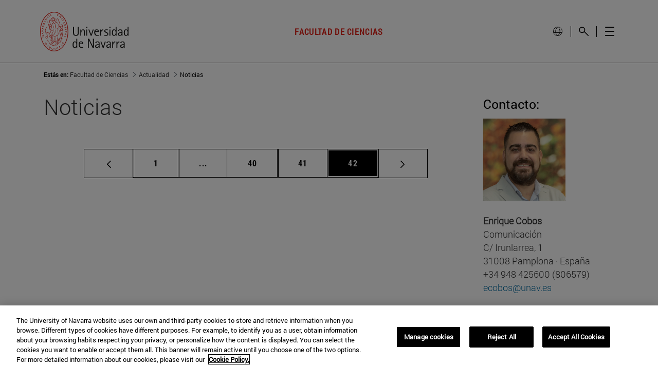

--- FILE ---
content_type: text/html;charset=UTF-8
request_url: https://www.unav.edu/web/facultad-de-ciencias/actualidad/noticias?p_p_id=com_liferay_asset_publisher_web_portlet_AssetPublisherPortlet_INSTANCE_V2CDvSYOX5xd&p_p_lifecycle=0&p_p_state=normal&p_p_mode=view&_com_liferay_asset_publisher_web_portlet_AssetPublisherPortlet_INSTANCE_V2CDvSYOX5xd_delta=12&p_r_p_resetCur=false&_com_liferay_asset_publisher_web_portlet_AssetPublisherPortlet_INSTANCE_V2CDvSYOX5xd_cur=118
body_size: 24382
content:
































	
		
			<!DOCTYPE html>




























































<html class="ltr unav-no-fixed" dir="ltr" lang="es-ES">
	<head>
				<title>Noticias. Facultad de Ciencias. Universidad de Navarra - Facultad de Ciencias</title>
				
				<meta property="og:description" content="" />
				<meta property="og:title" 		content="Noticias. Facultad de Ciencias. Universidad de Navarra - Facultad de Ciencias" />
				<meta property="og:image" 		content="" />
				<meta name="twitter:card" 			content="summary" />
				<meta name="twitter:site" 			description="" />
				<meta name="twitter:image" 			content="" />
				<meta name="twitter:title" 			content="Noticias. Facultad de Ciencias. Universidad de Navarra - Facultad de Ciencias" />
				<meta name="twitter:description" 	content="" />
		
<!-- START DATALAYER -->
<!-- Check Current Layout categories... -->

	<!-- Check Layout Ancestors Categories... -->
        <!-- Current Layout Ancestor Name: <?xml version='1.0' encoding='UTF-8'?><root available-locales="es_ES" default-locale="es_ES"><Name language-id="es_ES">Actualidad</Name></root> -->

	<!-- Check Site Categories... -->

 <!-- page_type: undefined -->
 <!-- program_type: undefined -->
 <!-- program_school: undefined -->
 <!-- program_name: undefined -->

<script type="text/javascript">
var pageType = undefined;
var programType = undefined;
var programSchool = undefined;
var programName = undefined;

if ('undefined' !== 'undefined') {
	pageType = 'undefined';
} 

if ('undefined' !== 'undefined') {
	programType = 'undefined';
} 

if ('undefined' !== 'undefined') {
	programSchool = 'undefined';
} 

if ('undefined' !== 'undefined') {
	programName = 'undefined';
} 

window.dataLayer = window.dataLayer || [];
window.dataLayer.push({
'event': 'page_info',
'page_type': pageType,
'program_type': programType,
'program_school': programSchool,
'program_name': programName
});
</script>

<!-- END DATALAYER -->































<meta content="text/html; charset=UTF-8" http-equiv="content-type" />









<meta content="Últimas noticias de la Facultad de Ciencias de la Universidad de Navarra" lang="es-ES" name="description" />


<script type="importmap">{"imports":{"@clayui/breadcrumb":"/o/frontend-taglib-clay/__liferay__/exports/@clayui$breadcrumb.js","react-dom":"/o/frontend-js-react-web/__liferay__/exports/react-dom.js","@clayui/charts":"/o/frontend-taglib-clay/__liferay__/exports/@clayui$charts.js","@clayui/empty-state":"/o/frontend-taglib-clay/__liferay__/exports/@clayui$empty-state.js","@clayui/navigation-bar":"/o/frontend-taglib-clay/__liferay__/exports/@clayui$navigation-bar.js","react":"/o/frontend-js-react-web/__liferay__/exports/react.js","react-dom-16":"/o/frontend-js-react-web/__liferay__/exports/react-dom-16.js","@clayui/icon":"/o/frontend-taglib-clay/__liferay__/exports/@clayui$icon.js","@clayui/table":"/o/frontend-taglib-clay/__liferay__/exports/@clayui$table.js","@clayui/slider":"/o/frontend-taglib-clay/__liferay__/exports/@clayui$slider.js","@clayui/multi-select":"/o/frontend-taglib-clay/__liferay__/exports/@clayui$multi-select.js","@clayui/nav":"/o/frontend-taglib-clay/__liferay__/exports/@clayui$nav.js","@clayui/provider":"/o/frontend-taglib-clay/__liferay__/exports/@clayui$provider.js","@clayui/panel":"/o/frontend-taglib-clay/__liferay__/exports/@clayui$panel.js","@clayui/list":"/o/frontend-taglib-clay/__liferay__/exports/@clayui$list.js","@clayui/date-picker":"/o/frontend-taglib-clay/__liferay__/exports/@clayui$date-picker.js","@clayui/label":"/o/frontend-taglib-clay/__liferay__/exports/@clayui$label.js","@liferay/frontend-js-api/data-set":"/o/frontend-js-dependencies-web/__liferay__/exports/@liferay$js-api$data-set.js","@clayui/core":"/o/frontend-taglib-clay/__liferay__/exports/@clayui$core.js","@clayui/pagination-bar":"/o/frontend-taglib-clay/__liferay__/exports/@clayui$pagination-bar.js","@clayui/layout":"/o/frontend-taglib-clay/__liferay__/exports/@clayui$layout.js","@clayui/multi-step-nav":"/o/frontend-taglib-clay/__liferay__/exports/@clayui$multi-step-nav.js","@liferay/frontend-js-api":"/o/frontend-js-dependencies-web/__liferay__/exports/@liferay$js-api.js","@clayui/toolbar":"/o/frontend-taglib-clay/__liferay__/exports/@clayui$toolbar.js","@clayui/badge":"/o/frontend-taglib-clay/__liferay__/exports/@clayui$badge.js","react-dom-18":"/o/frontend-js-react-web/__liferay__/exports/react-dom-18.js","@clayui/link":"/o/frontend-taglib-clay/__liferay__/exports/@clayui$link.js","@clayui/card":"/o/frontend-taglib-clay/__liferay__/exports/@clayui$card.js","@clayui/tooltip":"/o/frontend-taglib-clay/__liferay__/exports/@clayui$tooltip.js","@clayui/button":"/o/frontend-taglib-clay/__liferay__/exports/@clayui$button.js","@clayui/tabs":"/o/frontend-taglib-clay/__liferay__/exports/@clayui$tabs.js","@clayui/sticker":"/o/frontend-taglib-clay/__liferay__/exports/@clayui$sticker.js","@clayui/form":"/o/frontend-taglib-clay/__liferay__/exports/@clayui$form.js","@clayui/popover":"/o/frontend-taglib-clay/__liferay__/exports/@clayui$popover.js","@clayui/shared":"/o/frontend-taglib-clay/__liferay__/exports/@clayui$shared.js","@clayui/localized-input":"/o/frontend-taglib-clay/__liferay__/exports/@clayui$localized-input.js","@clayui/modal":"/o/frontend-taglib-clay/__liferay__/exports/@clayui$modal.js","@clayui/color-picker":"/o/frontend-taglib-clay/__liferay__/exports/@clayui$color-picker.js","@clayui/pagination":"/o/frontend-taglib-clay/__liferay__/exports/@clayui$pagination.js","@clayui/autocomplete":"/o/frontend-taglib-clay/__liferay__/exports/@clayui$autocomplete.js","@clayui/management-toolbar":"/o/frontend-taglib-clay/__liferay__/exports/@clayui$management-toolbar.js","@clayui/time-picker":"/o/frontend-taglib-clay/__liferay__/exports/@clayui$time-picker.js","@clayui/upper-toolbar":"/o/frontend-taglib-clay/__liferay__/exports/@clayui$upper-toolbar.js","@clayui/loading-indicator":"/o/frontend-taglib-clay/__liferay__/exports/@clayui$loading-indicator.js","@clayui/drop-down":"/o/frontend-taglib-clay/__liferay__/exports/@clayui$drop-down.js","@clayui/data-provider":"/o/frontend-taglib-clay/__liferay__/exports/@clayui$data-provider.js","@liferay/language/":"/o/js/language/","@clayui/css":"/o/frontend-taglib-clay/__liferay__/exports/@clayui$css.js","@clayui/alert":"/o/frontend-taglib-clay/__liferay__/exports/@clayui$alert.js","@clayui/progress-bar":"/o/frontend-taglib-clay/__liferay__/exports/@clayui$progress-bar.js","react-16":"/o/frontend-js-react-web/__liferay__/exports/react-16.js","react-18":"/o/frontend-js-react-web/__liferay__/exports/react-18.js"},"scopes":{}}</script><script data-senna-track="temporary">var Liferay = window.Liferay || {};Liferay.Icons = Liferay.Icons || {};Liferay.Icons.controlPanelSpritemap = 'https://www.unav.edu/o/admin-theme/images/clay/icons.svg'; Liferay.Icons.spritemap = 'https://www.unav.edu/o/masteres-theme/images/clay/icons.svg';</script>
<script data-senna-track="permanent" type="text/javascript">window.Liferay = window.Liferay || {}; window.Liferay.CSP = {nonce: ''};</script>
<script data-senna-track="permanent" src="/combo?browserId=chrome&minifierType=js&languageId=es_ES&t=1768461939154&/o/frontend-js-jquery-web/jquery/jquery.min.js&/o/frontend-js-jquery-web/jquery/init.js&/o/frontend-js-jquery-web/jquery/ajax.js&/o/frontend-js-jquery-web/jquery/bootstrap.bundle.min.js&/o/frontend-js-jquery-web/jquery/collapsible_search.js&/o/frontend-js-jquery-web/jquery/fm.js&/o/frontend-js-jquery-web/jquery/form.js&/o/frontend-js-jquery-web/jquery/popper.min.js&/o/frontend-js-jquery-web/jquery/side_navigation.js" type="text/javascript"></script>
<link data-senna-track="temporary" href="https://www.unav.edu/web/facultad-de-ciencias/actualidad/noticias" rel="canonical" />
<link data-senna-track="temporary" href="https://www.unav.edu/web/facultad-de-ciencias/actualidad/noticias" hreflang="es-ES" rel="alternate" />
<link data-senna-track="temporary" href="https://www.unav.edu/web/facultad-de-ciencias/actualidad/noticias" hreflang="x-default" rel="alternate" />
<meta property="og:description" content="Últimas noticias de la Facultad de Ciencias de la Universidad de Navarra">
<meta property="og:locale" content="es_ES">
<meta property="og:locale:alternate" content="es_ES">
<meta property="og:site_name" content="Facultad de Ciencias">
<meta property="og:title" content="Noticias. Facultad de Ciencias. Universidad de Navarra - Facultad de Ciencias - Universidad de Navarra">
<meta property="og:type" content="website">
<meta property="og:url" content="https://www.unav.edu/web/facultad-de-ciencias/actualidad/noticias">





<link href="https://www.unav.edu/o/masteres-theme/images/favicon.ico" rel="apple-touch-icon" />
<link href="https://www.unav.edu/o/masteres-theme/images/favicon.ico" rel="icon" />





<link class="lfr-css-file" data-senna-track="temporary" href="https://www.unav.edu/o/masteres-theme/css/clay.css?browserId=chrome&amp;themeId=masteres_WAR_masterestheme&amp;minifierType=css&amp;languageId=es_ES&amp;t=1768461640000" id="liferayAUICSS" rel="stylesheet" type="text/css" />









	<link href="/combo?browserId=chrome&amp;minifierType=css&amp;themeId=masteres_WAR_masterestheme&amp;languageId=es_ES&amp;com_liferay_asset_publisher_web_portlet_AssetPublisherPortlet_INSTANCE_V2CDvSYOX5xd:%2Fo%2Fasset-publisher-web%2Fcss%2Fmain.css&amp;com_liferay_journal_content_web_portlet_JournalContentPortlet_INSTANCE_5lmNnuIJZlmB:%2Fo%2Fjournal-content-web%2Fcss%2Fmain.css&amp;com_liferay_portal_search_web_search_bar_portlet_SearchBarPortlet_INSTANCE_templateSearch:%2Fo%2Fportal-search-web%2Fcss%2Fmain.css&amp;com_liferay_product_navigation_product_menu_web_portlet_ProductMenuPortlet:%2Fo%2Fproduct-navigation-product-menu-web%2Fcss%2Fmain.css&amp;com_liferay_product_navigation_user_personal_bar_web_portlet_ProductNavigationUserPersonalBarPortlet:%2Fo%2Fproduct-navigation-user-personal-bar-web%2Fcss%2Fmain.css&amp;com_liferay_site_navigation_menu_web_portlet_SiteNavigationMenuPortlet:%2Fo%2Fsite-navigation-menu-web%2Fcss%2Fmain.css&amp;t=1768461640000" rel="stylesheet" type="text/css"
 data-senna-track="temporary" id="808d6158" />








<script type="text/javascript" data-senna-track="temporary">
	// <![CDATA[
		var Liferay = Liferay || {};

		Liferay.Browser = {
			acceptsGzip: function () {
				return true;
			},

			

			getMajorVersion: function () {
				return 131.0;
			},

			getRevision: function () {
				return '537.36';
			},
			getVersion: function () {
				return '131.0';
			},

			

			isAir: function () {
				return false;
			},
			isChrome: function () {
				return true;
			},
			isEdge: function () {
				return false;
			},
			isFirefox: function () {
				return false;
			},
			isGecko: function () {
				return true;
			},
			isIe: function () {
				return false;
			},
			isIphone: function () {
				return false;
			},
			isLinux: function () {
				return false;
			},
			isMac: function () {
				return true;
			},
			isMobile: function () {
				return false;
			},
			isMozilla: function () {
				return false;
			},
			isOpera: function () {
				return false;
			},
			isRtf: function () {
				return true;
			},
			isSafari: function () {
				return true;
			},
			isSun: function () {
				return false;
			},
			isWebKit: function () {
				return true;
			},
			isWindows: function () {
				return false;
			}
		};

		Liferay.Data = Liferay.Data || {};

		Liferay.Data.ICONS_INLINE_SVG = true;

		Liferay.Data.NAV_SELECTOR = '#navigation';

		Liferay.Data.NAV_SELECTOR_MOBILE = '#navigationCollapse';

		Liferay.Data.isCustomizationView = function () {
			return false;
		};

		Liferay.Data.notices = [
			
		];

		(function () {
			var available = {};

			var direction = {};

			

				available['es_ES'] = 'español\x20\x28España\x29';
				direction['es_ES'] = 'ltr';

			

				available['en_GB'] = 'inglés\x20\x28Reino\x20Unido\x29';
				direction['en_GB'] = 'ltr';

			

				available['eu_ES'] = 'euskera\x20\x28España\x29';
				direction['eu_ES'] = 'ltr';

			

				available['de_DE'] = 'alemán\x20\x28Alemania\x29';
				direction['de_DE'] = 'ltr';

			

				available['fr_FR'] = 'francés\x20\x28Francia\x29';
				direction['fr_FR'] = 'ltr';

			

			let _cache = {};

			if (Liferay && Liferay.Language && Liferay.Language._cache) {
				_cache = Liferay.Language._cache;
			}

			Liferay.Language = {
				_cache,
				available,
				direction,
				get: function(key) {
					let value = Liferay.Language._cache[key];

					if (value === undefined) {
						value = key;
					}

					return value;
				}
			};
		})();

		var featureFlags = {"LPD-10964":false,"LPD-37927":false,"LPD-10889":false,"LPS-193884":false,"LPD-30371":false,"LPD-36719":true,"LPD-11131":true,"LPS-178642":false,"LPS-193005":false,"LPD-31789":false,"LPD-10562":false,"LPD-11212":false,"COMMERCE-8087":false,"LPD-39304":true,"LPD-13311":true,"LRAC-10757":false,"LPD-35941":false,"LPS-180090":false,"LPS-178052":false,"LPD-21414":false,"LPS-185892":false,"LPS-186620":false,"LPD-40533":true,"LPD-40534":true,"LPS-184404":false,"LPD-40530":true,"LPD-20640":false,"LPS-198183":false,"LPD-38869":false,"LPD-35678":false,"LPD-6378":false,"LPS-153714":false,"LPD-11848":false,"LPS-170670":false,"LPD-7822":false,"LPS-169981":false,"LPD-21926":false,"LPS-177027":false,"LPD-37531":false,"LPD-11003":false,"LPD-36446":false,"LPD-39437":false,"LPS-135430":false,"LPD-20556":false,"LPS-134060":false,"LPS-164563":false,"LPD-32050":false,"LPS-122920":false,"LPS-199086":false,"LPD-35128":false,"LPD-10588":false,"LPD-13778":true,"LPD-11313":false,"LPD-6368":false,"LPD-34594":false,"LPS-202104":false,"LPD-19955":false,"LPD-35443":false,"LPD-39967":false,"LPD-11235":false,"LPD-11232":false,"LPS-196935":true,"LPD-43542":false,"LPS-176691":false,"LPS-197909":false,"LPD-29516":false,"COMMERCE-8949":false,"LPD-11228":false,"LPS-153813":false,"LPD-17809":false,"COMMERCE-13024":false,"LPS-165482":false,"LPS-193551":false,"LPS-197477":false,"LPS-174816":false,"LPS-186360":false,"LPD-30204":false,"LPD-32867":false,"LPS-153332":false,"LPD-35013":true,"LPS-179669":false,"LPS-174417":false,"LPD-44091":true,"LPD-31212":false,"LPD-18221":false,"LPS-155284":false,"LRAC-15017":false,"LPD-19870":false,"LPS-200108":false,"LPD-20131":false,"LPS-159643":false,"LPS-129412":false,"LPS-169837":false,"LPD-20379":false};

		Liferay.FeatureFlags = Object.keys(featureFlags).reduce(
			(acc, key) => ({
				...acc, [key]: featureFlags[key] === 'true' || featureFlags[key] === true
			}), {}
		);

		Liferay.PortletKeys = {
			DOCUMENT_LIBRARY: 'com_liferay_document_library_web_portlet_DLPortlet',
			DYNAMIC_DATA_MAPPING: 'com_liferay_dynamic_data_mapping_web_portlet_DDMPortlet',
			ITEM_SELECTOR: 'com_liferay_item_selector_web_portlet_ItemSelectorPortlet'
		};

		Liferay.PropsValues = {
			JAVASCRIPT_SINGLE_PAGE_APPLICATION_TIMEOUT: 0,
			UPLOAD_SERVLET_REQUEST_IMPL_MAX_SIZE: 4147483648
		};

		Liferay.ThemeDisplay = {

			

			
				getLayoutId: function () {
					return '637';
				},

				

				getLayoutRelativeControlPanelURL: function () {
					return '/group/facultad-de-ciencias/~/control_panel/manage?p_p_id=com_liferay_asset_publisher_web_portlet_AssetPublisherPortlet_INSTANCE_V2CDvSYOX5xd';
				},

				getLayoutRelativeURL: function () {
					return '/web/facultad-de-ciencias/actualidad/noticias';
				},
				getLayoutURL: function () {
					return 'https://www.unav.edu/web/facultad-de-ciencias/actualidad/noticias';
				},
				getParentLayoutId: function () {
					return '709';
				},
				isControlPanel: function () {
					return false;
				},
				isPrivateLayout: function () {
					return 'false';
				},
				isVirtualLayout: function () {
					return false;
				},
			

			getBCP47LanguageId: function () {
				return 'es-ES';
			},
			getCanonicalURL: function () {

				

				return 'https\x3a\x2f\x2fwww\x2eunav\x2eedu\x2fweb\x2ffacultad-de-ciencias\x2factualidad\x2fnoticias';
			},
			getCDNBaseURL: function () {
				return 'https://www.unav.edu';
			},
			getCDNDynamicResourcesHost: function () {
				return '';
			},
			getCDNHost: function () {
				return '';
			},
			getCompanyGroupId: function () {
				return '10174';
			},
			getCompanyId: function () {
				return '10136';
			},
			getDefaultLanguageId: function () {
				return 'es_ES';
			},
			getDoAsUserIdEncoded: function () {
				return '';
			},
			getLanguageId: function () {
				return 'es_ES';
			},
			getParentGroupId: function () {
				return '29007';
			},
			getPathContext: function () {
				return '';
			},
			getPathImage: function () {
				return '/image';
			},
			getPathJavaScript: function () {
				return '/o/frontend-js-web';
			},
			getPathMain: function () {
				return '/c';
			},
			getPathThemeImages: function () {
				return 'https://www.unav.edu/o/masteres-theme/images';
			},
			getPathThemeRoot: function () {
				return '/o/masteres-theme';
			},
			getPlid: function () {
				return '27394832';
			},
			getPortalURL: function () {
				return 'https://www.unav.edu';
			},
			getRealUserId: function () {
				return '10140';
			},
			getRemoteAddr: function () {
				return '130.211.4.188';
			},
			getRemoteHost: function () {
				return '130.211.4.188';
			},
			getScopeGroupId: function () {
				return '29007';
			},
			getScopeGroupIdOrLiveGroupId: function () {
				return '29007';
			},
			getSessionId: function () {
				return '';
			},
			getSiteAdminURL: function () {
				return 'https://www.unav.edu/group/facultad-de-ciencias/~/control_panel/manage?p_p_lifecycle=0&p_p_state=maximized&p_p_mode=view';
			},
			getSiteGroupId: function () {
				return '29007';
			},
			getTimeZone: function() {
				return 'Europe/Paris';
			},
			getURLControlPanel: function() {
				return '/group/control_panel?refererPlid=27394832';
			},
			getURLHome: function () {
				return 'https\x3a\x2f\x2fwww\x2eunav\x2eedu\x2f';
			},
			getUserEmailAddress: function () {
				return '';
			},
			getUserId: function () {
				return '10140';
			},
			getUserName: function () {
				return '';
			},
			isAddSessionIdToURL: function () {
				return false;
			},
			isImpersonated: function () {
				return false;
			},
			isSignedIn: function () {
				return false;
			},

			isStagedPortlet: function () {
				
					
						return true;
					
					
			},

			isStateExclusive: function () {
				return false;
			},
			isStateMaximized: function () {
				return false;
			},
			isStatePopUp: function () {
				return false;
			}
		};

		var themeDisplay = Liferay.ThemeDisplay;

		Liferay.AUI = {

			

			getCombine: function () {
				return true;
			},
			getComboPath: function () {
				return '/combo/?browserId=chrome&minifierType=&languageId=es_ES&t=1768461576040&';
			},
			getDateFormat: function () {
				return '%d/%m/%Y';
			},
			getEditorCKEditorPath: function () {
				return '/o/frontend-editor-ckeditor-web';
			},
			getFilter: function () {
				var filter = 'raw';

				
					
						filter = 'min';
					
					

				return filter;
			},
			getFilterConfig: function () {
				var instance = this;

				var filterConfig = null;

				if (!instance.getCombine()) {
					filterConfig = {
						replaceStr: '.js' + instance.getStaticResourceURLParams(),
						searchExp: '\\.js$'
					};
				}

				return filterConfig;
			},
			getJavaScriptRootPath: function () {
				return '/o/frontend-js-web';
			},
			getPortletRootPath: function () {
				return '/html/portlet';
			},
			getStaticResourceURLParams: function () {
				return '?browserId=chrome&minifierType=&languageId=es_ES&t=1768461576040';
			}
		};

		Liferay.authToken = '9pSDE8Hp';

		

		Liferay.currentURL = '\x2fweb\x2ffacultad-de-ciencias\x2factualidad\x2fnoticias\x3fp_p_id\x3dcom_liferay_asset_publisher_web_portlet_AssetPublisherPortlet_INSTANCE_V2CDvSYOX5xd\x26p_p_lifecycle\x3d0\x26p_p_state\x3dnormal\x26p_p_mode\x3dview\x26_com_liferay_asset_publisher_web_portlet_AssetPublisherPortlet_INSTANCE_V2CDvSYOX5xd_delta\x3d12\x26p_r_p_resetCur\x3dfalse\x26_com_liferay_asset_publisher_web_portlet_AssetPublisherPortlet_INSTANCE_V2CDvSYOX5xd_cur\x3d118';
		Liferay.currentURLEncoded = '\x252Fweb\x252Ffacultad-de-ciencias\x252Factualidad\x252Fnoticias\x253Fp_p_id\x253Dcom_liferay_asset_publisher_web_portlet_AssetPublisherPortlet_INSTANCE_V2CDvSYOX5xd\x2526p_p_lifecycle\x253D0\x2526p_p_state\x253Dnormal\x2526p_p_mode\x253Dview\x2526_com_liferay_asset_publisher_web_portlet_AssetPublisherPortlet_INSTANCE_V2CDvSYOX5xd_delta\x253D12\x2526p_r_p_resetCur\x253Dfalse\x2526_com_liferay_asset_publisher_web_portlet_AssetPublisherPortlet_INSTANCE_V2CDvSYOX5xd_cur\x253D118';
	// ]]>
</script>

<script data-senna-track="temporary" type="text/javascript">window.__CONFIG__= {basePath: '',combine: true, defaultURLParams: null, explainResolutions: false, exposeGlobal: false, logLevel: 'warn', moduleType: 'module', namespace:'Liferay', nonce: '', reportMismatchedAnonymousModules: 'warn', resolvePath: '/o/js_resolve_modules', url: '/combo/?browserId=chrome&minifierType=js&languageId=es_ES&t=1768461576040&', waitTimeout: 60000};</script><script data-senna-track="permanent" src="/o/frontend-js-loader-modules-extender/loader.js?&mac=9WaMmhziBCkScHZwrrVcOR7VZF4=&browserId=chrome&languageId=es_ES&minifierType=js" type="text/javascript"></script><script data-senna-track="permanent" src="/combo?browserId=chrome&minifierType=js&languageId=es_ES&t=1768461576040&/o/frontend-js-aui-web/aui/aui/aui-min.js&/o/frontend-js-aui-web/liferay/modules.js&/o/frontend-js-aui-web/liferay/aui_sandbox.js&/o/frontend-js-aui-web/aui/attribute-base/attribute-base-min.js&/o/frontend-js-aui-web/aui/attribute-complex/attribute-complex-min.js&/o/frontend-js-aui-web/aui/attribute-core/attribute-core-min.js&/o/frontend-js-aui-web/aui/attribute-observable/attribute-observable-min.js&/o/frontend-js-aui-web/aui/attribute-extras/attribute-extras-min.js&/o/frontend-js-aui-web/aui/event-custom-base/event-custom-base-min.js&/o/frontend-js-aui-web/aui/event-custom-complex/event-custom-complex-min.js&/o/frontend-js-aui-web/aui/oop/oop-min.js&/o/frontend-js-aui-web/aui/aui-base-lang/aui-base-lang-min.js&/o/frontend-js-aui-web/liferay/dependency.js&/o/frontend-js-aui-web/liferay/util.js&/o/frontend-js-web/liferay/dom_task_runner.js&/o/frontend-js-web/liferay/events.js&/o/frontend-js-web/liferay/lazy_load.js&/o/frontend-js-web/liferay/liferay.js&/o/frontend-js-web/liferay/global.bundle.js&/o/frontend-js-web/liferay/portlet.js&/o/frontend-js-web/liferay/workflow.js&/o/oauth2-provider-web/js/liferay.js" type="text/javascript"></script>
<script data-senna-track="temporary" type="text/javascript">window.Liferay = Liferay || {}; window.Liferay.OAuth2 = {getAuthorizeURL: function() {return 'https://www.unav.edu/o/oauth2/authorize';}, getBuiltInRedirectURL: function() {return 'https://www.unav.edu/o/oauth2/redirect';}, getIntrospectURL: function() { return 'https://www.unav.edu/o/oauth2/introspect';}, getTokenURL: function() {return 'https://www.unav.edu/o/oauth2/token';}, getUserAgentApplication: function(externalReferenceCode) {return Liferay.OAuth2._userAgentApplications[externalReferenceCode];}, _userAgentApplications: {}}</script><script data-senna-track="temporary" type="text/javascript">try {var MODULE_MAIN='dynamic-data-mapping-web@5.0.115/index';var MODULE_PATH='/o/dynamic-data-mapping-web';/**
 * SPDX-FileCopyrightText: (c) 2000 Liferay, Inc. https://liferay.com
 * SPDX-License-Identifier: LGPL-2.1-or-later OR LicenseRef-Liferay-DXP-EULA-2.0.0-2023-06
 */

(function () {
	const LiferayAUI = Liferay.AUI;

	AUI().applyConfig({
		groups: {
			ddm: {
				base: MODULE_PATH + '/js/legacy/',
				combine: Liferay.AUI.getCombine(),
				filter: LiferayAUI.getFilterConfig(),
				modules: {
					'liferay-ddm-form': {
						path: 'ddm_form.js',
						requires: [
							'aui-base',
							'aui-datatable',
							'aui-datatype',
							'aui-image-viewer',
							'aui-parse-content',
							'aui-set',
							'aui-sortable-list',
							'json',
							'liferay-form',
							'liferay-map-base',
							'liferay-translation-manager',
							'liferay-util-window',
						],
					},
					'liferay-portlet-dynamic-data-mapping': {
						condition: {
							trigger: 'liferay-document-library',
						},
						path: 'main.js',
						requires: [
							'arraysort',
							'aui-form-builder-deprecated',
							'aui-form-validator',
							'aui-map',
							'aui-text-unicode',
							'json',
							'liferay-menu',
							'liferay-translation-manager',
							'liferay-util-window',
							'text',
						],
					},
					'liferay-portlet-dynamic-data-mapping-custom-fields': {
						condition: {
							trigger: 'liferay-document-library',
						},
						path: 'custom_fields.js',
						requires: ['liferay-portlet-dynamic-data-mapping'],
					},
				},
				root: MODULE_PATH + '/js/legacy/',
			},
		},
	});
})();
} catch(error) {console.error(error);}try {var MODULE_MAIN='contacts-web@5.0.65/index';var MODULE_PATH='/o/contacts-web';/**
 * SPDX-FileCopyrightText: (c) 2000 Liferay, Inc. https://liferay.com
 * SPDX-License-Identifier: LGPL-2.1-or-later OR LicenseRef-Liferay-DXP-EULA-2.0.0-2023-06
 */

(function () {
	AUI().applyConfig({
		groups: {
			contactscenter: {
				base: MODULE_PATH + '/js/legacy/',
				combine: Liferay.AUI.getCombine(),
				filter: Liferay.AUI.getFilterConfig(),
				modules: {
					'liferay-contacts-center': {
						path: 'main.js',
						requires: [
							'aui-io-plugin-deprecated',
							'aui-toolbar',
							'autocomplete-base',
							'datasource-io',
							'json-parse',
							'liferay-portlet-base',
							'liferay-util-window',
						],
					},
				},
				root: MODULE_PATH + '/js/legacy/',
			},
		},
	});
})();
} catch(error) {console.error(error);}try {var MODULE_MAIN='frontend-editor-alloyeditor-web@5.0.56/index';var MODULE_PATH='/o/frontend-editor-alloyeditor-web';/**
 * SPDX-FileCopyrightText: (c) 2000 Liferay, Inc. https://liferay.com
 * SPDX-License-Identifier: LGPL-2.1-or-later OR LicenseRef-Liferay-DXP-EULA-2.0.0-2023-06
 */

(function () {
	AUI().applyConfig({
		groups: {
			alloyeditor: {
				base: MODULE_PATH + '/js/legacy/',
				combine: Liferay.AUI.getCombine(),
				filter: Liferay.AUI.getFilterConfig(),
				modules: {
					'liferay-alloy-editor': {
						path: 'alloyeditor.js',
						requires: [
							'aui-component',
							'liferay-portlet-base',
							'timers',
						],
					},
					'liferay-alloy-editor-source': {
						path: 'alloyeditor_source.js',
						requires: [
							'aui-debounce',
							'liferay-fullscreen-source-editor',
							'liferay-source-editor',
							'plugin',
						],
					},
				},
				root: MODULE_PATH + '/js/legacy/',
			},
		},
	});
})();
} catch(error) {console.error(error);}try {var MODULE_MAIN='staging-processes-web@5.0.65/index';var MODULE_PATH='/o/staging-processes-web';/**
 * SPDX-FileCopyrightText: (c) 2000 Liferay, Inc. https://liferay.com
 * SPDX-License-Identifier: LGPL-2.1-or-later OR LicenseRef-Liferay-DXP-EULA-2.0.0-2023-06
 */

(function () {
	AUI().applyConfig({
		groups: {
			stagingprocessesweb: {
				base: MODULE_PATH + '/js/legacy/',
				combine: Liferay.AUI.getCombine(),
				filter: Liferay.AUI.getFilterConfig(),
				modules: {
					'liferay-staging-processes-export-import': {
						path: 'main.js',
						requires: [
							'aui-datatype',
							'aui-dialog-iframe-deprecated',
							'aui-modal',
							'aui-parse-content',
							'aui-toggler',
							'liferay-portlet-base',
							'liferay-util-window',
						],
					},
				},
				root: MODULE_PATH + '/js/legacy/',
			},
		},
	});
})();
} catch(error) {console.error(error);}try {var MODULE_MAIN='portal-workflow-kaleo-designer-web@5.0.146/index';var MODULE_PATH='/o/portal-workflow-kaleo-designer-web';/**
 * SPDX-FileCopyrightText: (c) 2000 Liferay, Inc. https://liferay.com
 * SPDX-License-Identifier: LGPL-2.1-or-later OR LicenseRef-Liferay-DXP-EULA-2.0.0-2023-06
 */

(function () {
	AUI().applyConfig({
		groups: {
			'kaleo-designer': {
				base: MODULE_PATH + '/designer/js/legacy/',
				combine: Liferay.AUI.getCombine(),
				filter: Liferay.AUI.getFilterConfig(),
				modules: {
					'liferay-kaleo-designer-autocomplete-util': {
						path: 'autocomplete_util.js',
						requires: ['autocomplete', 'autocomplete-highlighters'],
					},
					'liferay-kaleo-designer-definition-diagram-controller': {
						path: 'definition_diagram_controller.js',
						requires: [
							'liferay-kaleo-designer-field-normalizer',
							'liferay-kaleo-designer-utils',
						],
					},
					'liferay-kaleo-designer-dialogs': {
						path: 'dialogs.js',
						requires: ['liferay-util-window'],
					},
					'liferay-kaleo-designer-editors': {
						path: 'editors.js',
						requires: [
							'aui-ace-editor',
							'aui-ace-editor-mode-xml',
							'aui-base',
							'aui-datatype',
							'aui-node',
							'liferay-kaleo-designer-autocomplete-util',
							'liferay-kaleo-designer-utils',
						],
					},
					'liferay-kaleo-designer-field-normalizer': {
						path: 'field_normalizer.js',
						requires: ['liferay-kaleo-designer-remote-services'],
					},
					'liferay-kaleo-designer-nodes': {
						path: 'nodes.js',
						requires: [
							'aui-datatable',
							'aui-datatype',
							'aui-diagram-builder',
							'liferay-kaleo-designer-editors',
							'liferay-kaleo-designer-utils',
						],
					},
					'liferay-kaleo-designer-remote-services': {
						path: 'remote_services.js',
						requires: ['aui-io'],
					},
					'liferay-kaleo-designer-templates': {
						path: 'templates.js',
						requires: ['aui-tpl-snippets-deprecated'],
					},
					'liferay-kaleo-designer-utils': {
						path: 'utils.js',
						requires: [],
					},
					'liferay-kaleo-designer-xml-definition': {
						path: 'xml_definition.js',
						requires: [
							'aui-base',
							'aui-component',
							'dataschema-xml',
							'datatype-xml',
						],
					},
					'liferay-kaleo-designer-xml-definition-serializer': {
						path: 'xml_definition_serializer.js',
						requires: ['escape', 'liferay-kaleo-designer-xml-util'],
					},
					'liferay-kaleo-designer-xml-util': {
						path: 'xml_util.js',
						requires: ['aui-base'],
					},
					'liferay-portlet-kaleo-designer': {
						path: 'main.js',
						requires: [
							'aui-ace-editor',
							'aui-ace-editor-mode-xml',
							'aui-tpl-snippets-deprecated',
							'dataschema-xml',
							'datasource',
							'datatype-xml',
							'event-valuechange',
							'io-form',
							'liferay-kaleo-designer-autocomplete-util',
							'liferay-kaleo-designer-editors',
							'liferay-kaleo-designer-nodes',
							'liferay-kaleo-designer-remote-services',
							'liferay-kaleo-designer-utils',
							'liferay-kaleo-designer-xml-util',
							'liferay-util-window',
						],
					},
				},
				root: MODULE_PATH + '/designer/js/legacy/',
			},
		},
	});
})();
} catch(error) {console.error(error);}try {var MODULE_MAIN='@liferay/frontend-js-react-web@5.0.54/index';var MODULE_PATH='/o/frontend-js-react-web';/**
 * SPDX-FileCopyrightText: (c) 2000 Liferay, Inc. https://liferay.com
 * SPDX-License-Identifier: LGPL-2.1-or-later OR LicenseRef-Liferay-DXP-EULA-2.0.0-2023-06
 */

(function () {
	AUI().applyConfig({
		groups: {
			react: {

				// eslint-disable-next-line
				mainModule: MODULE_MAIN,
			},
		},
	});
})();
} catch(error) {console.error(error);}try {var MODULE_MAIN='@liferay/document-library-web@6.0.198/index';var MODULE_PATH='/o/document-library-web';/**
 * SPDX-FileCopyrightText: (c) 2000 Liferay, Inc. https://liferay.com
 * SPDX-License-Identifier: LGPL-2.1-or-later OR LicenseRef-Liferay-DXP-EULA-2.0.0-2023-06
 */

(function () {
	AUI().applyConfig({
		groups: {
			dl: {
				base: MODULE_PATH + '/js/legacy/',
				combine: Liferay.AUI.getCombine(),
				filter: Liferay.AUI.getFilterConfig(),
				modules: {
					'document-library-upload-component': {
						path: 'DocumentLibraryUpload.js',
						requires: [
							'aui-component',
							'aui-data-set-deprecated',
							'aui-overlay-manager-deprecated',
							'aui-overlay-mask-deprecated',
							'aui-parse-content',
							'aui-progressbar',
							'aui-template-deprecated',
							'liferay-search-container',
							'querystring-parse-simple',
							'uploader',
						],
					},
				},
				root: MODULE_PATH + '/js/legacy/',
			},
		},
	});
})();
} catch(error) {console.error(error);}try {var MODULE_MAIN='@liferay/frontend-js-state-web@1.0.30/index';var MODULE_PATH='/o/frontend-js-state-web';/**
 * SPDX-FileCopyrightText: (c) 2000 Liferay, Inc. https://liferay.com
 * SPDX-License-Identifier: LGPL-2.1-or-later OR LicenseRef-Liferay-DXP-EULA-2.0.0-2023-06
 */

(function () {
	AUI().applyConfig({
		groups: {
			state: {

				// eslint-disable-next-line
				mainModule: MODULE_MAIN,
			},
		},
	});
})();
} catch(error) {console.error(error);}try {var MODULE_MAIN='frontend-js-components-web@2.0.80/index';var MODULE_PATH='/o/frontend-js-components-web';/**
 * SPDX-FileCopyrightText: (c) 2000 Liferay, Inc. https://liferay.com
 * SPDX-License-Identifier: LGPL-2.1-or-later OR LicenseRef-Liferay-DXP-EULA-2.0.0-2023-06
 */

(function () {
	AUI().applyConfig({
		groups: {
			components: {

				// eslint-disable-next-line
				mainModule: MODULE_MAIN,
			},
		},
	});
})();
} catch(error) {console.error(error);}try {var MODULE_MAIN='exportimport-web@5.0.100/index';var MODULE_PATH='/o/exportimport-web';/**
 * SPDX-FileCopyrightText: (c) 2000 Liferay, Inc. https://liferay.com
 * SPDX-License-Identifier: LGPL-2.1-or-later OR LicenseRef-Liferay-DXP-EULA-2.0.0-2023-06
 */

(function () {
	AUI().applyConfig({
		groups: {
			exportimportweb: {
				base: MODULE_PATH + '/js/legacy/',
				combine: Liferay.AUI.getCombine(),
				filter: Liferay.AUI.getFilterConfig(),
				modules: {
					'liferay-export-import-export-import': {
						path: 'main.js',
						requires: [
							'aui-datatype',
							'aui-dialog-iframe-deprecated',
							'aui-modal',
							'aui-parse-content',
							'aui-toggler',
							'liferay-portlet-base',
							'liferay-util-window',
						],
					},
				},
				root: MODULE_PATH + '/js/legacy/',
			},
		},
	});
})();
} catch(error) {console.error(error);}try {var MODULE_MAIN='portal-search-web@6.0.148/index';var MODULE_PATH='/o/portal-search-web';/**
 * SPDX-FileCopyrightText: (c) 2000 Liferay, Inc. https://liferay.com
 * SPDX-License-Identifier: LGPL-2.1-or-later OR LicenseRef-Liferay-DXP-EULA-2.0.0-2023-06
 */

(function () {
	AUI().applyConfig({
		groups: {
			search: {
				base: MODULE_PATH + '/js/',
				combine: Liferay.AUI.getCombine(),
				filter: Liferay.AUI.getFilterConfig(),
				modules: {
					'liferay-search-custom-range-facet': {
						path: 'custom_range_facet.js',
						requires: ['aui-form-validator'],
					},
				},
				root: MODULE_PATH + '/js/',
			},
		},
	});
})();
} catch(error) {console.error(error);}try {var MODULE_MAIN='calendar-web@5.0.105/index';var MODULE_PATH='/o/calendar-web';/**
 * SPDX-FileCopyrightText: (c) 2000 Liferay, Inc. https://liferay.com
 * SPDX-License-Identifier: LGPL-2.1-or-later OR LicenseRef-Liferay-DXP-EULA-2.0.0-2023-06
 */

(function () {
	AUI().applyConfig({
		groups: {
			calendar: {
				base: MODULE_PATH + '/js/legacy/',
				combine: Liferay.AUI.getCombine(),
				filter: Liferay.AUI.getFilterConfig(),
				modules: {
					'liferay-calendar-a11y': {
						path: 'calendar_a11y.js',
						requires: ['calendar'],
					},
					'liferay-calendar-container': {
						path: 'calendar_container.js',
						requires: [
							'aui-alert',
							'aui-base',
							'aui-component',
							'liferay-portlet-base',
						],
					},
					'liferay-calendar-date-picker-sanitizer': {
						path: 'date_picker_sanitizer.js',
						requires: ['aui-base'],
					},
					'liferay-calendar-interval-selector': {
						path: 'interval_selector.js',
						requires: ['aui-base', 'liferay-portlet-base'],
					},
					'liferay-calendar-interval-selector-scheduler-event-link': {
						path: 'interval_selector_scheduler_event_link.js',
						requires: ['aui-base', 'liferay-portlet-base'],
					},
					'liferay-calendar-list': {
						path: 'calendar_list.js',
						requires: [
							'aui-template-deprecated',
							'liferay-scheduler',
						],
					},
					'liferay-calendar-message-util': {
						path: 'message_util.js',
						requires: ['liferay-util-window'],
					},
					'liferay-calendar-recurrence-converter': {
						path: 'recurrence_converter.js',
						requires: [],
					},
					'liferay-calendar-recurrence-dialog': {
						path: 'recurrence.js',
						requires: [
							'aui-base',
							'liferay-calendar-recurrence-util',
						],
					},
					'liferay-calendar-recurrence-util': {
						path: 'recurrence_util.js',
						requires: ['aui-base', 'liferay-util-window'],
					},
					'liferay-calendar-reminders': {
						path: 'calendar_reminders.js',
						requires: ['aui-base'],
					},
					'liferay-calendar-remote-services': {
						path: 'remote_services.js',
						requires: [
							'aui-base',
							'aui-component',
							'liferay-calendar-util',
							'liferay-portlet-base',
						],
					},
					'liferay-calendar-session-listener': {
						path: 'session_listener.js',
						requires: ['aui-base', 'liferay-scheduler'],
					},
					'liferay-calendar-simple-color-picker': {
						path: 'simple_color_picker.js',
						requires: ['aui-base', 'aui-template-deprecated'],
					},
					'liferay-calendar-simple-menu': {
						path: 'simple_menu.js',
						requires: [
							'aui-base',
							'aui-template-deprecated',
							'event-outside',
							'event-touch',
							'widget-modality',
							'widget-position',
							'widget-position-align',
							'widget-position-constrain',
							'widget-stack',
							'widget-stdmod',
						],
					},
					'liferay-calendar-util': {
						path: 'calendar_util.js',
						requires: [
							'aui-datatype',
							'aui-io',
							'aui-scheduler',
							'aui-toolbar',
							'autocomplete',
							'autocomplete-highlighters',
						],
					},
					'liferay-scheduler': {
						path: 'scheduler.js',
						requires: [
							'async-queue',
							'aui-datatype',
							'aui-scheduler',
							'dd-plugin',
							'liferay-calendar-a11y',
							'liferay-calendar-message-util',
							'liferay-calendar-recurrence-converter',
							'liferay-calendar-recurrence-util',
							'liferay-calendar-util',
							'liferay-scheduler-event-recorder',
							'liferay-scheduler-models',
							'promise',
							'resize-plugin',
						],
					},
					'liferay-scheduler-event-recorder': {
						path: 'scheduler_event_recorder.js',
						requires: [
							'dd-plugin',
							'liferay-calendar-util',
							'resize-plugin',
						],
					},
					'liferay-scheduler-models': {
						path: 'scheduler_models.js',
						requires: [
							'aui-datatype',
							'dd-plugin',
							'liferay-calendar-util',
						],
					},
				},
				root: MODULE_PATH + '/js/legacy/',
			},
		},
	});
})();
} catch(error) {console.error(error);}</script>




<script type="text/javascript" data-senna-track="temporary">
	// <![CDATA[
		
			
				
		

		
	// ]]>
</script>





	
		

			

			
		
		



	
		

			

			
				<script type="text/javascript">	
	if (document.location.hostname == "www.unav.edu") {		
		document.write("<link rel='alternate' hreflang='es' href='https://www.unav.edu'>");
		document.write("<link rel='alternate' hreflang='en' href='https://en.unav.edu'>");				
		document.write("<script type='text\/javascript' src='https://cdn.weglot.com/weglot.min.js'><\/script>");
		document.write("<script>Weglot.initialize({api_key: 'wg_07a205e532fa4c71c3e120bc3a82a1b59', translate_iframes: ['.form_cabecera']});<\/script>");
	}
</script>
			
		
	



	
		

			

			
				<!-- Google Tag Manager -->
<script>(function(w,d,s,l,i){w[l]=w[l]||[];w[l].push({'gtm.start':
new Date().getTime(),event:'gtm.js'});var f=d.getElementsByTagName(s)[0],
j=d.createElement(s),dl=l!='dataLayer'?'&l='+l:'';j.setAttribute('class','optanon-category-C0001');j.async=true;j.src=
'https://www.googletagmanager.com/gtm.js?id='+i+dl;f.parentNode.insertBefore(j,f);
})(window,document,'script','dataLayer','GTM-K2Q62K');</script>
<!-- End Google Tag Manager -->
			
		
	












	



















<link class="lfr-css-file" data-senna-track="temporary" href="https://www.unav.edu/o/masteres-theme/css/main.css?browserId=chrome&amp;themeId=masteres_WAR_masterestheme&amp;minifierType=css&amp;languageId=es_ES&amp;t=1768461640000" id="liferayThemeCSS" rel="stylesheet" type="text/css" />




	<style data-senna-track="temporary" type="text/css">
		.aui .unav-button-scroll-up {  bottom: 50px; }

/* ESTILOS PARA CURRICULUM BREVE DE CVN */
#cvn { width: 100%; font-size:12px; }
#cvn img { float: right !important;	padding-left: 20px; }
#cvn > div { margin-bottom: 20px; }

#profesor {	width:100%;	display: inline-block; padding-bottom: .5em; }
#profesor h1 { font-family: Arial; font-size: 20px; font-weight: bold; padding-bottom: 20px; }

.cvn-seccion {
	display:block;
	
	width:100%;
	height:35px;
	
	background-color: #2a7696;	
	background-repeat: no-repeat;
	background-position: 10px center;
	
	margin-bottom: 20px !important;
}

.cvn-seccion p {
	font-family: roboto condensed regular;
	font-size: 18px;
	font-weight: bold;
	color: white;
	
	margin-left: 60px;
	padding-top: 10px;

        letter-spacing:1.2px;
}

.formacion { background-image: url(/documents/10174/11931596/formacion-academica.png); }
.lineas { background-image: url(/documents/10174/11931596/investigacion.png); }
.publicaciones { background-image: url(/documents/10174/11931596/publicaciones.png); }
.actividad { background-image: url(/documents/10174/11931596/docencia.png); }
.meritos { background-image: url(/documents/10174/11931596/logros-academicos.png); }
.slide-somos-universidad .carousel-item .titulos-container .titulos .antetitulo{
word-wrap: normal;
}
	</style>





	<style data-senna-track="temporary" type="text/css">

		

			

		

			

		

			

		

			

		

			

		

			

		

			

		

			

		

			

		

			

		

			

		

	</style>


<style data-senna-track="temporary" type="text/css">
</style>
<link data-senna-track="permanent" href="/o/frontend-js-aui-web/alloy_ui.css?&mac=favIEq7hPo8AEd6k+N5OVADEEls=&browserId=chrome&languageId=es_ES&minifierType=css&themeId=masteres_WAR_masterestheme" rel="stylesheet"></link>






<script type="text/javascript">
Liferay.on(
	'ddmFieldBlur', function(event) {
		if (window.Analytics) {
			Analytics.send(
				'fieldBlurred',
				'Form',
				{
					fieldName: event.fieldName,
					focusDuration: event.focusDuration,
					formId: event.formId,
					formPageTitle: event.formPageTitle,
					page: event.page,
					title: event.title
				}
			);
		}
	}
);

Liferay.on(
	'ddmFieldFocus', function(event) {
		if (window.Analytics) {
			Analytics.send(
				'fieldFocused',
				'Form',
				{
					fieldName: event.fieldName,
					formId: event.formId,
					formPageTitle: event.formPageTitle,
					page: event.page,
					title:event.title
				}
			);
		}
	}
);

Liferay.on(
	'ddmFormPageShow', function(event) {
		if (window.Analytics) {
			Analytics.send(
				'pageViewed',
				'Form',
				{
					formId: event.formId,
					formPageTitle: event.formPageTitle,
					page: event.page,
					title: event.title
				}
			);
		}
	}
);

Liferay.on(
	'ddmFormSubmit', function(event) {
		if (window.Analytics) {
			Analytics.send(
				'formSubmitted',
				'Form',
				{
					formId: event.formId,
					title: event.title
				}
			);
		}
	}
);

Liferay.on(
	'ddmFormView', function(event) {
		if (window.Analytics) {
			Analytics.send(
				'formViewed',
				'Form',
				{
					formId: event.formId,
					title: event.title
				}
			);
		}
	}
);

</script><script>

</script>









<script type="text/javascript" data-senna-track="temporary">
	if (window.Analytics) {
		window._com_liferay_document_library_analytics_isViewFileEntry = false;
	}
</script>





















		<meta description="Últimas noticias de la Facultad de Ciencias de la Universidad de Navarra">
		
		<meta http-equiv="content-type" content="text/html; charset=UTF-8">
		<meta http-equiv="X-UA-Compatible" content="IE=edge">
		<meta name="viewport" content="width=device-width, initial-scale=1.0, minimum-scale=1.0" />

		<meta property="og:site_name" 	content="Facultad de Ciencias" />
		<meta property="og:url" 		content="https://www.unav.edu/web/facultad-de-ciencias/actualidad/noticias?p_p_id=com_liferay_asset_publisher_web_portlet_AssetPublisherPortlet_INSTANCE_V2CDvSYOX5xd&p_p_lifecycle=0&p_p_state=normal&p_p_mode=view&_com_liferay_asset_publisher_web_portlet_AssetPublisherPortlet_INSTANCE_V2CDvSYOX5xd_delta=12&p_r_p_resetCur=false&_com_liferay_asset_publisher_web_portlet_AssetPublisherPortlet_INSTANCE_V2CDvSYOX5xd_cur=118" />
		<meta property="og:type" 		content="website" />
		
		
		<script  src="https://www.unav.edu/o/masteres-theme/js/jqueryCustom/jquery-3.5.1.min.js?browserId=chrome&amp;minifierType=js&amp;languageId=es_ES&amp;t=1768461640000" type="text/javascript"></script>
		<script  src="https://www.unav.edu/o/masteres-theme/js/jquery/jquery.resizeimagetoparent.min.js?browserId=chrome&amp;minifierType=js&amp;languageId=es_ES&amp;t=1768461640000" type="text/javascript"></script>
		<script  src="https://www.unav.edu/o/masteres-theme/js/jquery/jquery-scrolltofixed.js?browserId=chrome&amp;minifierType=js&amp;languageId=es_ES&amp;t=1768461640000" type="text/javascript"></script>
		<script  src="https://www.unav.edu/o/masteres-theme/js/jqueryUi/jquery-ui.min.js?browserId=chrome&amp;minifierType=js&amp;languageId=es_ES&amp;t=1768461640000" type="text/javascript"></script>
		<script  src="https://www.unav.edu/o/masteres-theme/js/unav/fundraising_carousel.js?browserId=chrome&amp;minifierType=js&amp;languageId=es_ES&amp;t=1768461640000" type="text/javascript"></script>
		<script  src="https://www.unav.edu/o/masteres-theme/js/jquery/jquery.tablesorter.js?browserId=chrome&amp;minifierType=js&amp;languageId=es_ES&amp;t=1768461640000" type="text/javascript"></script>
		<link class="lfr-css-file" href="https://www.unav.edu/o/masteres-theme/css/custom/libs/theme.default.min.css?browserId=chrome&amp;themeId=masteres_WAR_masterestheme&amp;minifierType=css&amp;languageId=es_ES&amp;t=1768461640000"  rel="stylesheet" type="text/css" />

		<script  src="https://www.unav.edu/o/masteres-theme/js/bootstrap/bootstrap-select.js?browserId=chrome&amp;minifierType=js&amp;languageId=es_ES&amp;t=1768461640000" type="text/javascript"></script>
		
		<script type="text/javascript" src="https://www.unav.edu/o/masteres-theme/js/unav/unav72.js" data-senna-track="temporary"></script>
		
		<script type="text/javascript" src="https://www.unav.edu/o/masteres-theme/js/ie/ie10-viewport-bug-workaround.js"></script>
		<script type="text/javascript" src="https://www.unav.edu/o/masteres-theme/js/ie/ie-emulation-modes-warning.js"></script>
		
		<script defer src="https://use.fontawesome.com/releases/v5.8.2/js/all.js" integrity="sha384-DJ25uNYET2XCl5ZF++U8eNxPWqcKohUUBUpKGlNLMchM7q4Wjg2CUpjHLaL8yYPH" crossorigin="anonymous"></script>	
			
		<script type="text/javascript" src="https://www.unav.edu/o/masteres-theme/js/unavfuncion.js" data-senna-track="temporary"></script>

		<script  src="https://www.unav.edu/o/masteres-theme/js/smooth-scrollbar/smooth-scrollbar.js?browserId=chrome&amp;minifierType=js&amp;languageId=es_ES&amp;t=1768461640000" type="text/javascript"></script>
		
		<script type="text/javascript" src="https://www.unav.edu/o/masteres-theme/js/slick.min.js" data-senna-track="temporary"></script>

		<script  src="https://www.unav.edu/o/masteres-theme/js/lazysizes.min.js?browserId=chrome&amp;minifierType=js&amp;languageId=es_ES&amp;t=1768461640000" type="text/javascript"></script>
		<script  src="https://www.unav.edu/o/masteres-theme/js/jquery.lazy.min.js?browserId=chrome&amp;minifierType=js&amp;languageId=es_ES&amp;t=1768461640000" type="text/javascript"></script>
		
		<script  src="https://www.unav.edu/o/masteres-theme/js/unav/iframeapi.js?browserId=chrome&amp;minifierType=js&amp;languageId=es_ES&amp;t=1768461640000" type="text/javascript"></script>
	</head>



	
	<body id="top" class="aui unav-no-fixed fixed-content idioma-weglot unav chrome controls-visible  yui3-skin-sam signed-out public-page organization-site 
		
		" >
		<div class="flipped">
			<li class="element-invisible" style="display: none;">
				<a class="element-invisible" href="#wrapper">Contenido principal</a>
				<span class="sr-only">Ir al contenido principal</span>
			</li>
			








































































<header class="fixed-top">
		

    <div class="navbar box-shadow">
        <div class="container d-flex justify-content-between">
				<a href="/" class="navbar-brand d-flex align-items-center master-logo" aria-label="Enlace a la portada Universidad de Navarra">
				    <img src="https://www.unav.edu/o/masteres-theme/images/unav-black-logo.svg" alt="Logotipo Universidad de Navarra" title="Universidad de Navarra">
				    <img src="https://www.unav.edu/o/masteres-theme/images/unav-black-logo.svg" alt="Logotipo Universidad de Navarra" title="Universidad de Navarra">
				</a>

				<div class="tit-header">
											
					
            
                <a class="titulo-rojo" href="/web/facultad-de-ciencias" alt="Facultad de Ciencias" title="Facultad de Ciencias"
                >FACULTAD DE CIENCIAS</a>
            
						
				


				</div>

            <ul class="navbar-nav ml-md-auto flex-row links-top">

                <li class="dropdown language br1" style="display: none;">
				<button class="btn btn-default dropdown-toggle2" type="button" id="dropdownMenuLang" data-toggle="dropdown" aria-haspopup="true" aria-expanded="true" title="Selección de idioma"></button>
                    
                   
                    <div class="dropdown-menu weglot-menu" aria-labelledby="dropdownMenuLang">
                		</div>
                </li>
	                <li class="buscar br1">
	                    <a href="#search" class="nav-link search-button" title="Buscar"></a>
	                </li>
                <li class="open">
                    <button type="button" class="menu" title="Abrir menú">
                        <span id="nav-icon3">
                            <span></span>
                            <span></span>
                            <span></span>
                            <span></span>
                        </span>
                    </button>
                </li>
				
                <li class="cerrar hide">
                    <button type="button" class="" aria-label="Cerrar">Cerrar</button>
                </li>
            </ul>

        </div>
    </div> 


<div class="fixed-top main-menu" style="transform: translateY(-100%);">
	<!-- Brand and toggle get grouped for better mobile display -->
    <!-- Collect the nav links, forms, and other content for toggling -->
    <div class="container flex-left"><!-- TODO se quita collapse revisar-->
		<div class="gradient"></div>
        <ul class="nav navbar-nav first-level">
						<li id="im-0" class="nav-item">
						
							<a href="javascript:void(0)" alt="Estudios" title="" class="unav-disabled nav-link"><span class="underline">Estudios</span></a>
							<ul class="second-level nav">

										<li class="nav-item info">
										</li>
									

									<li id="im-0-0" class="nav-item ">

										<a class="menu-title nav-link no-child" href="https://www.unav.edu/web/facultad-de-ciencias/estudios" alt="¿Qué quieres estudiar?" title="Estudios. Facultad de Ciencias. Universidad de Navarra">
											<span class="underline">¿Qué quieres estudiar?</span>
											<span></span>
										</a>

									<ul class="third-level nav flex-column">
									</ul>


									

									<li id="im-0-1" class="nav-item ">

										<a class="menu-title nav-link hasChildren" href="javascript:void(0)" alt="Grado" title="Estudios de Grado. Facultad de Ciencias. Universidad de Navarra">
											<span class="underline">Grado</span>
											<span></span>
										</a>

									<ul class="third-level nav flex-column">
											

											<li id="im-0-1-0" class="nav-item no-child ">
												<a class="nav-link no-child" href="https://www.unav.edu/web/grado-en-biologia"  alt="Biología" title="">
													<span class="underline">Biología</span>
													<span></span>
												</a>

												<ul class="fourth-level nav flex-column">
												</ul>
											</li>
											

											<li id="im-0-1-1" class="nav-item no-child ">
												<a class="nav-link no-child" href="https://www.unav.edu/web/grado-en-quimica"  alt="Química" title="">
													<span class="underline">Química</span>
													<span></span>
												</a>

												<ul class="fourth-level nav flex-column">
												</ul>
											</li>
											

											<li id="im-0-1-2" class="nav-item no-child ">
												<a class="nav-link no-child" href="https://www.unav.edu/web/grado-en-bioquimica"  alt="Bioquímica" title="">
													<span class="underline">Bioquímica</span>
													<span></span>
												</a>

												<ul class="fourth-level nav flex-column">
												</ul>
											</li>
											

											<li id="im-0-1-3" class="nav-item no-child ">
												<a class="nav-link no-child" href="https://www.unav.edu/web/grado-en-ciencias-ambientales"  alt="Ciencias Ambientales" title="">
													<span class="underline">Ciencias Ambientales</span>
													<span></span>
												</a>

												<ul class="fourth-level nav flex-column">
												</ul>
											</li>
									</ul>


									

									<li id="im-0-2" class="nav-item ">

										<a class="menu-title nav-link hasChildren" href="javascript:void(0)" alt="Doble Grado" title="Doble Grado. Facultad de Ciencias. Universidad de Navarra">
											<span class="underline">Doble Grado</span>
											<span></span>
										</a>

									<ul class="third-level nav flex-column">
											

											<li id="im-0-2-0" class="nav-item no-child ">
												<a class="nav-link no-child" href="https://www.unav.edu/web/grado-en-ciencias-ambientales/doble-grado-en-biologia-y-ciencias-ambientales"  alt="Biología y Ciencias Ambientales" title="">
													<span class="underline">Biología y Ciencias Ambientales</span>
													<span></span>
												</a>

												<ul class="fourth-level nav flex-column">
												</ul>
											</li>
											

											<li id="im-0-2-1" class="nav-item no-child ">
												<a class="nav-link no-child" href="https://www.unav.edu/web/grado-en-quimica/doble-grado-quimica-y-bioquimica"  alt="Química y Bioquímica" title="">
													<span class="underline">Química y Bioquímica</span>
													<span></span>
												</a>

												<ul class="fourth-level nav flex-column">
												</ul>
											</li>
									</ul>


									

									<li id="im-0-3" class="nav-item ">

										<a class="menu-title nav-link hasChildren" href="javascript:void(0)" alt="Máster" title="Estudios de Máster. Facultad de Ciencias. Universidad de Navarra">
											<span class="underline">Máster</span>
											<span></span>
										</a>

									<ul class="third-level nav flex-column">
											

											<li id="im-0-3-0" class="nav-item no-child ">
												<a class="nav-link no-child" href="https://www.unav.edu/web/master-en-ciencia-de-datos-para-ciencias-experimentales/"  alt="Ciencia de Datos para Ciencias Experimentales" title="">
													<span class="underline">Ciencia de Datos para Ciencias Experimentales</span>
													<span></span>
												</a>

												<ul class="fourth-level nav flex-column">
												</ul>
											</li>
											

											<li id="im-0-3-1" class="nav-item no-child ">
												<a class="nav-link no-child" href="https://www.unav.edu/web/master-en-investigacion-biomedica"  alt="Investigación Biomédica" title="">
													<span class="underline">Investigación Biomédica</span>
													<span></span>
												</a>

												<ul class="fourth-level nav flex-column">
												</ul>
											</li>
											

											<li id="im-0-3-2" class="nav-item no-child ">
												<a class="nav-link no-child" href="https://www.unav.edu/web/master-en-sostenibilidad"  alt="Sostenibilidad" title="">
													<span class="underline">Sostenibilidad</span>
													<span></span>
												</a>

												<ul class="fourth-level nav flex-column">
												</ul>
											</li>
									</ul>


									

									<li id="im-0-4" class="nav-item ">

										<a class="menu-title nav-link hasChildren" href="javascript:void(0)" alt="Doctorado" title="Estudios de Doctorado. Facultad de Ciencias. Universidad de Navarra">
											<span class="underline">Doctorado</span>
											<span></span>
										</a>

									<ul class="third-level nav flex-column">
											

											<li id="im-0-4-0" class="nav-item no-child ">
												<a class="nav-link no-child" href="https://www.unav.edu/web/programa-de-doctorado-en-ciencias-naturales-y-aplicadas"  alt="Ciencias Naturales y Aplicadas" title="">
													<span class="underline">Ciencias Naturales y Aplicadas</span>
													<span></span>
												</a>

												<ul class="fourth-level nav flex-column">
												</ul>
											</li>
											

											<li id="im-0-4-1" class="nav-item no-child ">
												<a class="nav-link no-child" href="https://www.unav.edu/web/doctorado-en-investigacion-biomedica"  alt="Investigación Biomédica (extinción)" title="">
													<span class="underline">Investigación Biomédica (extinción)</span>
													<span></span>
												</a>

												<ul class="fourth-level nav flex-column">
												</ul>
											</li>
											

											<li id="im-0-4-2" class="nav-item no-child ">
												<a class="nav-link no-child" href="https://www.unav.edu/web/programa-de-doctorado-de-medicina-aplicada-y-biomedicina"  alt="Medicina Aplicada y Biomedicina" title="">
													<span class="underline">Medicina Aplicada y Biomedicina</span>
													<span></span>
												</a>

												<ul class="fourth-level nav flex-column">
												</ul>
											</li>
									</ul>


									

									<li id="im-0-5" class="nav-item ">

										<a class="menu-title nav-link hasChildren" href="javascript:void(0)" alt="Programas profesionales" title="Formación Continuada. Facultad de Ciencias. Universidad de Navarra">
											<span class="underline">Programas profesionales</span>
											<span></span>
										</a>

									<ul class="third-level nav flex-column">
												
											

											<li id="im-0-5-0" class="nav-item  ">
												<a class="nav-link " href="https://www.unav.edu/web/facultad-de-ciencias/estudios/curso-introduccion-estadistica-r"  alt="Curso de Introducción a la Estadística en R" title="Curso de Introducción a la Estadística en R">
													<span class="underline">Curso de Introducción a la Estadística en R</span>
													<span></span>
												</a>

												<ul class="fourth-level nav flex-column">
														
														<li id="im-0-5-0-0" class="nav-item ">
															<a class="nav-link" href="https://www.unav.edu/web/facultad-de-ciencias/estudios/curso-introduccion-estadistica-r/home"  alt="Home" title="Curso Introducción a la Estadística en R. Facultad de Ciencias. Universidad de Navarra">
																<span class="underline">Home</span>
															</a>
														</li>	
														
														<li id="im-0-5-0-1" class="nav-item ">
															<a class="nav-link" href="https://www.unav.edu/web/facultad-de-ciencias/estudios/curso-introduccion-estadistica-r/presentacion"  alt="Presentación" title="Presentación. Curso Introducción a la Estadística en R. Facultad de Ciencias. Universidad de Navarra">
																<span class="underline">Presentación</span>
															</a>
														</li>	
														
														<li id="im-0-5-0-2" class="nav-item ">
															<a class="nav-link" href="https://www.unav.edu/web/facultad-de-ciencias/estudios/curso-introduccion-estadistica-r/programa"  alt="Programa" title="Programa. Curso Introducción a la Estadística en R. Facultad de Ciencias. Universidad de Navarra">
																<span class="underline">Programa</span>
															</a>
														</li>	
														
														<li id="im-0-5-0-3" class="nav-item ">
															<a class="nav-link" href="https://www.unav.edu/web/facultad-de-ciencias/estudios/curso-introduccion-estadistica-r/fechas"  alt="Fechas" title="Fechas. Curso Introducción a la Estadística en R. Facultad de Ciencias. Universidad de Navarra">
																<span class="underline">Fechas</span>
															</a>
														</li>	
														
														<li id="im-0-5-0-4" class="nav-item ">
															<a class="nav-link" href="https://www.unav.edu/web/facultad-de-ciencias/estudios/curso-introduccion-estadistica-r/admision-y-matricula"  alt="Admisión y Matrícula" title="Admisión y Matrícula. Curso Introducción a la Estadística en R. Facultad de Ciencias. Universidad de Navarra">
																<span class="underline">Admisión y Matrícula</span>
															</a>
														</li>	
														
														<li id="im-0-5-0-5" class="nav-item ">
															<a class="nav-link" href="https://www.unav.edu/web/facultad-de-ciencias/estudios/curso-introduccion-estadistica-r/certificacion"  alt="Certificación" title="Certificación. Curso Introducción a la Estadística en R. Facultad de Ciencias. Universidad de Navarra">
																<span class="underline">Certificación</span>
															</a>
														</li>	
												</ul>
											</li>
												
											

											<li id="im-0-5-1" class="nav-item  ">
												<a class="nav-link " href="https://www.unav.edu/web/facultad-de-ciencias/estudios/procesamiento-imagenes-matlab"  alt="Curso de Procesamiento de Imágenes con Matlab" title="">
													<span class="underline">Curso de Procesamiento de Imágenes con Matlab</span>
													<span></span>
												</a>

												<ul class="fourth-level nav flex-column">
														
														<li id="im-0-5-1-0" class="nav-item ">
															<a class="nav-link" href="https://www.unav.edu/web/facultad-de-ciencias/estudios/procesamiento-imagenes-matlab/home"  alt="Home" title="Curso de Procesamiento de Imágenes con Matlab. Facultad de Ciencias. Universidad de Navarra">
																<span class="underline">Home</span>
															</a>
														</li>	
														
														<li id="im-0-5-1-1" class="nav-item ">
															<a class="nav-link" href="https://www.unav.edu/web/facultad-de-ciencias/estudios/procesamiento-imagenes-matlab/presentacion"  alt="Presentación" title="Presentación. Curso de Procesamiento de Imágenes con Matlab. Facultad de Ciencias. Universidad de Navarra">
																<span class="underline">Presentación</span>
															</a>
														</li>	
														
														<li id="im-0-5-1-2" class="nav-item ">
															<a class="nav-link" href="https://www.unav.edu/web/facultad-de-ciencias/estudios/procesamiento-imagenes-matlab/programa"  alt="Programa" title="Programa. Curso de Procesamiento de Imágenes con Matlab. Facultad de Ciencias. Universidad de Navarra">
																<span class="underline">Programa</span>
															</a>
														</li>	
														
														<li id="im-0-5-1-3" class="nav-item ">
															<a class="nav-link" href="https://www.unav.edu/web/facultad-de-ciencias/estudios/procesamiento-imagenes-matlab/fechas"  alt="Fechas" title="Fechas. Curso de Procesamiento de Imágenes con Matlab. Facultad de Ciencias. Universidad de Navarra">
																<span class="underline">Fechas</span>
															</a>
														</li>	
														
														<li id="im-0-5-1-4" class="nav-item ">
															<a class="nav-link" href="https://www.unav.edu/web/facultad-de-ciencias/estudios/procesamiento-imagenes-matlab/admision-y-matricula"  alt="Admisión y Matrícula" title="Admisión y Matrícula. Curso de Procesamiento de Imágenes con Matlab. Facultad de Ciencias. Universidad de Navarra">
																<span class="underline">Admisión y Matrícula</span>
															</a>
														</li>	
														
														<li id="im-0-5-1-5" class="nav-item ">
															<a class="nav-link" href="https://www.unav.edu/web/facultad-de-ciencias/estudios/procesamiento-imagenes-matlab/certificacion"  alt="Certificación" title="Certificación. Curso de Procesamiento de Imágenes con Matlab. Facultad de Ciencias. Universidad de Navarra">
																<span class="underline">Certificación</span>
															</a>
														</li>	
												</ul>
											</li>
											

											<li id="im-0-5-2" class="nav-item no-child ">
												<a class="nav-link no-child" href="https://www.unav.edu/web/facultad-de-ciencias/estudios/curso-enfocado-en-fisica-medica-en-protonterapia"  alt="Curso Enfocado en Física Médica en Protonterapia" title="Curso Enfocado en Física Médica en Protonterapia. Facultad de Ciencias. Universidad de Navarra">
													<span class="underline">Curso Enfocado en Física Médica en Protonterapia</span>
													<span></span>
												</a>

												<ul class="fourth-level nav flex-column">
												</ul>
											</li>
											

											<li id="im-0-5-3" class="nav-item no-child ">
												<a class="nav-link no-child" href="https://www.unav.edu/web/facultad-de-ciencias/estudios/curso-enfocado-en-hplc"  alt="Curso Enfocado en HPLC" title="Curso Enfocado en HPLC. Facultad de Ciencias. Universidad de Navarra">
													<span class="underline">Curso Enfocado en HPLC</span>
													<span></span>
												</a>

												<ul class="fourth-level nav flex-column">
												</ul>
											</li>
											

											<li id="im-0-5-4" class="nav-item no-child ">
												<a class="nav-link no-child" href="https://www.unav.edu/web/programas-profesionales/fundamentos-inteligencia-artificial"  alt="Fundamentos de la Inteligencia Artificial" title="">
													<span class="underline">Fundamentos de la Inteligencia Artificial</span>
													<span></span>
												</a>

												<ul class="fourth-level nav flex-column">
												</ul>
											</li>
									</ul>


									

									<li id="im-0-6" class="nav-item ">

										<a class="menu-title nav-link no-child" href="https://www.unav.edu/web/facultad-de-ciencias/estudios/experiencia-universitaria" alt="Experiencia Universitaria" title="Experiencia Universitaria. Facultad de Ciencias. Universidad de Navarra">
											<span class="underline">Experiencia Universitaria</span>
											<span></span>
										</a>

									<ul class="third-level nav flex-column">
									</ul>


									

									<li id="im-0-7" class="nav-item ">

										<a class="menu-title nav-link no-child" href="https://www.unav.edu/web/facultad-de-ciencias/estudios/por-que-estudiar-en-la-facultad-de-ciencias" alt="¿Por qué estudiar en la Facultad de Ciencias?" title="¿Por qué estudiar en la Facultad de Ciencias? Facultad de Ciencias. Universidad de Navarra">
											<span class="underline">¿Por qué estudiar en la Facultad de Ciencias?</span>
											<span></span>
										</a>

									<ul class="third-level nav flex-column">
									</ul>


									

									<li id="im-0-8" class="nav-item ">

										<a class="menu-title nav-link no-child" href="https://www.unav.edu/web/facultad-de-ciencias/estudios/nuestros-convenios" alt="Nuestros convenios" title="Nuestros convenios. Facultad de Ciencias. Universidad de Navarra">
											<span class="underline">Nuestros convenios</span>
											<span></span>
										</a>

									<ul class="third-level nav flex-column">
									</ul>

										
									</li>
							</ul>
						</li>
						<li id="im-1" class="nav-item">
						
							<a href="javascript:void(0)" alt="Conoce la Facultad" title="" class="unav-disabled nav-link"><span class="underline">Conoce la Facultad</span></a>
							<ul class="second-level nav">

										<li class="nav-item info">
										</li>
									

									<li id="im-1-0" class="nav-item ">

										<a class="menu-title nav-link no-child" href="https://www.unav.edu/web/facultad-de-ciencias/conoce-la-facultad" alt="Acerca de" title="Conoce la Facultad. Facultad de Ciencias. Universidad de Navarra">
											<span class="underline">Acerca de</span>
											<span></span>
										</a>

									<ul class="third-level nav flex-column">
									</ul>


									

									<li id="im-1-1" class="nav-item ">

										<a class="menu-title nav-link no-child" href="https://www.unav.edu/web/facultad-de-ciencias/conoce-la-facultad/historia-de-la-facultad" alt="Historia de la Facultad" title="Historia de la Facultad. Facultad de Ciencias">
											<span class="underline">Historia de la Facultad</span>
											<span></span>
										</a>

									<ul class="third-level nav flex-column">
									</ul>


									

									<li id="im-1-2" class="nav-item ">

										<a class="menu-title nav-link hasChildren" href="javascript:void(0)" alt="¿Quiénes somos?" title="Historia de la Facultad. Facultad de Ciencias. Universidad de Navarra">
											<span class="underline">¿Quiénes somos?</span>
											<span></span>
										</a>

									<ul class="third-level nav flex-column">
											

											<li id="im-1-2-0" class="nav-item no-child ">
												<a class="nav-link no-child" href="https://www.unav.edu/web/facultad-de-ciencias/conoce-la-facultad/quienes-somos/carta-del-decano"  alt="Carta del decano" title="Carta del decano. Facultad de Ciencias. Universidad de Navarra">
													<span class="underline">Carta del decano</span>
													<span></span>
												</a>

												<ul class="fourth-level nav flex-column">
												</ul>
											</li>
											

											<li id="im-1-2-1" class="nav-item no-child ">
												<a class="nav-link no-child" href="https://www.unav.edu/web/facultad-de-ciencias/conoce-la-facultad/quienes-somos/junta-directiva"  alt="Junta Directiva" title="Junta Directiva. Facultad de Ciencias">
													<span class="underline">Junta Directiva</span>
													<span></span>
												</a>

												<ul class="fourth-level nav flex-column">
												</ul>
											</li>
											

											<li id="im-1-2-2" class="nav-item no-child ">
												<a class="nav-link no-child" href="https://www.unav.edu/web/facultad-de-ciencias/conoce-la-facultad/quienes-somos/vicedecanato-de-estudiantes"  alt="Vicedecanato de Estudiantes" title="Vicedecanato de Estudiantes. Facultad de Ciencias. Universidad de Navarra">
													<span class="underline">Vicedecanato de Estudiantes</span>
													<span></span>
												</a>

												<ul class="fourth-level nav flex-column">
												</ul>
											</li>
											

											<li id="im-1-2-3" class="nav-item no-child ">
												<a class="nav-link no-child" href="https://www.unav.edu/web/facultad-de-ciencias/conoce-la-facultad/quienes-somos/area-de-desarrollo"  alt="Área de Desarrollo" title="Área de Desarrollo. Facultad de Ciencias">
													<span class="underline">Área de Desarrollo</span>
													<span></span>
												</a>

												<ul class="fourth-level nav flex-column">
												</ul>
											</li>
											

											<li id="im-1-2-4" class="nav-item no-child ">
												<a class="nav-link no-child" href="https://www.unav.edu/web/facultad-de-ciencias/conoce-la-facultad/quienes-somos/secretaria"  alt="Secretaría" title="Secretaría. Facultad de Ciencias">
													<span class="underline">Secretaría</span>
													<span></span>
												</a>

												<ul class="fourth-level nav flex-column">
												</ul>
											</li>
											

											<li id="im-1-2-5" class="nav-item no-child ">
												<a class="nav-link no-child" href="https://www.unav.edu/web/facultad-de-ciencias/conoce-la-facultad/quienes-somos/representacion-estudiantil"  alt="Representación estudiantil" title="Representación estudiantil. Facultad de Ciencias">
													<span class="underline">Representación estudiantil</span>
													<span></span>
												</a>

												<ul class="fourth-level nav flex-column">
												</ul>
											</li>
									</ul>


									

									<li id="im-1-3" class="nav-item ">

										<a class="menu-title nav-link no-child" href="https://www.unav.edu/web/facultad-de-ciencias/conoce-la-facultad/calidad" alt="Calidad" title="Sistema de Garantía de Calidad. Facultad de Ciencias">
											<span class="underline">Calidad</span>
											<span></span>
										</a>

									<ul class="third-level nav flex-column">
									</ul>


									

									<li id="im-1-4" class="nav-item ">

										<a class="menu-title nav-link no-child" href="https://www.unav.edu/web/facultad-de-ciencias/conoce-la-facultad/como-llegar" alt="¿Cómo llegar?" title="¿Cómo llegar? Facultad de Ciencias">
											<span class="underline">¿Cómo llegar?</span>
											<span></span>
										</a>

									<ul class="third-level nav flex-column">
									</ul>

										
									</li>
							</ul>
						</li>
						<li id="im-2" class="nav-item">
						
							<a href="javascript:void(0)" alt="Profesores e investigación" title="" class="unav-disabled nav-link"><span class="underline">Profesores e investigación</span></a>
							<ul class="second-level nav">

										<li class="nav-item info">
										</li>
									

									<li id="im-2-0" class="nav-item ">

										<a class="menu-title nav-link no-child" href="https://www.unav.edu/web/facultad-de-ciencias/profesores-e-investigacion" alt="Nuestra investigación" title="Profesores e investigación. Facultad de Ciencias. Universidad de Navarra">
											<span class="underline">Nuestra investigación</span>
											<span></span>
										</a>

									<ul class="third-level nav flex-column">
									</ul>


									

									<li id="im-2-1" class="nav-item ">

										<a class="menu-title nav-link no-child" href="https://www.unav.edu/web/facultad-de-ciencias/profesores-e-investigacion/departamentos" alt="Departamentos" title="Departamentos. Facultad de Ciencias">
											<span class="underline">Departamentos</span>
											<span></span>
										</a>

									<ul class="third-level nav flex-column">
									</ul>


									

									<li id="im-2-2" class="nav-item ">

										<a class="menu-title nav-link no-child" href="https://www.unav.edu/web/facultad-de-ciencias/profesores-e-investigacion/grupos-y-centros-de-investigacion" alt="Grupos y Centros de investigación" title="Grupos y Centros de Investigación. Facultad de Ciencias">
											<span class="underline">Grupos y Centros de investigación</span>
											<span></span>
										</a>

									<ul class="third-level nav flex-column">
									</ul>


									

									<li id="im-2-3" class="nav-item ">

										<a class="menu-title nav-link no-child" href="https://www.unav.edu/web/facultad-de-ciencias/profesores-e-investigacion/claustro" alt="Claustro" title="Claustro. Facultad de Ciencias. Universidad de Navarra">
											<span class="underline">Claustro</span>
											<span></span>
										</a>

									<ul class="third-level nav flex-column">
									</ul>


									

									<li id="im-2-4" class="nav-item ">

										<a class="menu-title nav-link no-child" href="https://www.unav.edu/web/facultad-de-ciencias/profesores-e-investigacion/biblioteca" alt="Biblioteca" title="Biblioteca. Facultad de Ciencias">
											<span class="underline">Biblioteca</span>
											<span></span>
										</a>

									<ul class="third-level nav flex-column">
									</ul>

										
									</li>
							</ul>
						</li>
						<li id="im-3" class="nav-item">
						
							<a href="javascript:void(0)" alt="Salidas Profesionales" title="" class="unav-disabled nav-link"><span class="underline">Salidas Profesionales</span></a>
							<ul class="second-level nav">

										<li class="nav-item info">
										</li>
									

									<li id="im-3-0" class="nav-item ">

										<a class="menu-title nav-link no-child" href="https://www.unav.edu/web/facultad-de-ciencias/salidas-profesionales" alt="Te ofrecemos empleo" title="Salidas profesionales. Facultad de Ciencias. Universidad de Navarra">
											<span class="underline">Te ofrecemos empleo</span>
											<span></span>
										</a>

									<ul class="third-level nav flex-column">
									</ul>


									

									<li id="im-3-1" class="nav-item ">

										<a class="menu-title nav-link no-child" href="https://www.unav.edu/web/facultad-de-ciencias/salidas-profesionales/por-areas" alt="Por áreas" title="Salidas profesionales. Facultad de Ciencias. Universidad de Navarra">
											<span class="underline">Por áreas</span>
											<span></span>
										</a>

									<ul class="third-level nav flex-column">
									</ul>


									

									<li id="im-3-2" class="nav-item ">

										<a class="menu-title nav-link no-child" href="https://www.unav.edu/web/facultad-de-ciencias/salidas-profesionales/por-grados" alt="Por grados" title="Salidas profesionales. Facultad de Ciencias. Universidad de Navarra">
											<span class="underline">Por grados</span>
											<span></span>
										</a>

									<ul class="third-level nav flex-column">
									</ul>


									

									<li id="im-3-3" class="nav-item ">

										<a class="menu-title nav-link no-child" href="https://www.unav.edu/web/facultad-de-ciencias/salidas-profesionales/practicas-en-empresa" alt="Prácticas en empresas" title="Prácticas en empresas. Salidas profesionales. Facultad de Ciencias. Universidad de Navarra">
											<span class="underline">Prácticas en empresas</span>
											<span></span>
										</a>

									<ul class="third-level nav flex-column">
									</ul>


									

									<li id="im-3-4" class="nav-item ">

										<a class="menu-title nav-link no-child" href="https://www.unav.edu/web/facultad-de-ciencias/salidas-profesionales/actividades-de-desarrollo-profesional" alt="Actividades de Desarrollo Profesional" title="Actividades de Desarrollo Profesional. Facultad de Ciencias. Universidad de Navarra">
											<span class="underline">Actividades de Desarrollo Profesional</span>
											<span></span>
										</a>

									<ul class="third-level nav flex-column">
									</ul>

										
									</li>
							</ul>
						</li>
							<li id="im-4" class="nav-item active">
						
							<a href="javascript:void(0)" alt="Actualidad" title="" class="unav-disabled nav-link"><span class="underline">Actualidad</span></a>
							<ul class="second-level nav">

										<li class="nav-item info">
										</li>
									

									<li id="im-4-0" class="nav-item ">

										<a class="menu-title nav-link no-child" href="https://www.unav.edu/web/facultad-de-ciencias/actualidad" alt="Es noticia..." title="Actualidad. Facultad de Ciencias. Universidad de Navarra">
											<span class="underline">Es noticia...</span>
											<span></span>
										</a>

									<ul class="third-level nav flex-column">
									</ul>


									

									<li id="im-4-1" class="nav-item active">

										<a class="menu-title nav-link no-child" href="https://www.unav.edu/web/facultad-de-ciencias/actualidad/noticias" alt="Noticias" title="Noticias. Facultad de Ciencias. Universidad de Navarra">
											<span class="underline">Noticias</span>
											<span></span>
										</a>

									<ul class="third-level nav flex-column">
									</ul>


									

									<li id="im-4-2" class="nav-item ">

										<a class="menu-title nav-link no-child" href="https://www.unav.edu/web/facultad-de-ciencias/actualidad/opinion" alt="Opinión" title="Opinión. Facultad de Ciencias. Universidad de Navarra">
											<span class="underline">Opinión</span>
											<span></span>
										</a>

									<ul class="third-level nav flex-column">
									</ul>


									

									<li id="im-4-3" class="nav-item ">

										<a class="menu-title nav-link no-child" href="https://www.unav.edu/web/facultad-de-ciencias/actualidad/eventos" alt="Eventos" title="Eventos. Facultad de Ciencias. Universidad de Navarra">
											<span class="underline">Eventos</span>
											<span></span>
										</a>

									<ul class="third-level nav flex-column">
									</ul>


									

									<li id="im-4-4" class="nav-item ">

										<a class="menu-title nav-link hasChildren" href="javascript:void(0)" alt="Divulgación científica" title="Divulgación científica. Facultad de Ciencias. Universidad de Navarra">
											<span class="underline">Divulgación científica</span>
											<span></span>
										</a>

									<ul class="third-level nav flex-column">
											

											<li id="im-4-4-0" class="nav-item no-child ">
												<a class="nav-link no-child" href="https://www.unav.edu/web/facultad-de-ciencias/profesores-e-investigacion/divulgacion-cientifica/divulgacion-cientificas"  alt="Divulgación científica" title="Divulgación científica. Facultad de Ciencias. Universidad de Navarra">
													<span class="underline">Divulgación científica</span>
													<span></span>
												</a>

												<ul class="fourth-level nav flex-column">
												</ul>
											</li>
											

											<li id="im-4-4-1" class="nav-item no-child ">
												<a class="nav-link no-child" href="https://www.unav.edu/web/facultad-de-ciencias/profesores-e-investigacion/divulgacion-cientifica/museo-de-ciencias"  alt="Museo de Ciencias" title="Museo de Ciencias. Divulgación científica. Facultad de Ciencias">
													<span class="underline">Museo de Ciencias</span>
													<span></span>
												</a>

												<ul class="fourth-level nav flex-column">
												</ul>
											</li>
											

											<li id="im-4-4-2" class="nav-item no-child ">
												<a class="nav-link no-child" href="https://www.bioma.es/catedra-campus-home"  alt="Cátedra Campus HOME Sostenibilidad" title="">
													<span class="underline">Cátedra Campus HOME Sostenibilidad</span>
													<span></span>
												</a>

												<ul class="fourth-level nav flex-column">
												</ul>
											</li>
											

											<li id="im-4-4-3" class="nav-item no-child ">
												<a class="nav-link no-child" href="https://www.unav.edu/web/facultad-de-ciencias/profesores-e-investigacion/divulgacion-cientifica/actividades-de-la-facultad"  alt="Actividades de la Facultad" title="Actividades organizadas por la Facultad. Divulgación científica. Facultad de Ciencias. Universidad de Navarra">
													<span class="underline">Actividades de la Facultad</span>
													<span></span>
												</a>

												<ul class="fourth-level nav flex-column">
												</ul>
											</li>
											

											<li id="im-4-4-4" class="nav-item no-child ">
												<a class="nav-link no-child" href="https://www.unav.edu/web/facultad-de-ciencias/profesores-e-investigacion/divulgacion-cientifica/en-las-redes-sociales"  alt="En las redes sociales" title="En las redes sociales. Divulgación científica. Facultad de Ciencias. Universidad de Navarra">
													<span class="underline">En las redes sociales</span>
													<span></span>
												</a>

												<ul class="fourth-level nav flex-column">
												</ul>
											</li>
												
											

											<li id="im-4-4-5" class="nav-item  ">
												<a class="nav-link " href="https://www.unav.edu/web/facultad-de-ciencias/profesores-e-investigacion/divulgacion-cientifica/vi-dec"  alt="VI-DEC" title="VI-DEC. Vídeos didácticos de experimentos científicos">
													<span class="underline">VI-DEC</span>
													<span></span>
												</a>

												<ul class="fourth-level nav flex-column">
														
														<li id="im-4-4-5-0" class="nav-item ">
															<a class="nav-link" href="https://www.unav.edu/web/facultad-de-ciencias/profesores-e-investigacion/divulgacion-cientifica/vi-dec-quimica"  alt="VI-DEC Química" title="VI-DEC Química. Vídeos didácticos de experimentos científicos">
																<span class="underline">VI-DEC Química</span>
															</a>
														</li>	
														
														<li id="im-4-4-5-1" class="nav-item ">
															<a class="nav-link" href="https://www.unav.edu/web/facultad-de-ciencias/profesores-e-investigacion/divulgacion-cientifica/vi-dec-fisica"  alt="VI-DEC Física" title="VI-DEC Física. Vídeos didácticos de experimentos científicos">
																<span class="underline">VI-DEC Física</span>
															</a>
														</li>	
												</ul>
											</li>
									</ul>

										
									</li>
							</ul>
						</li>


							<li id="im-5" class="nav-item">

								<a class="nav-link" href="https://www.unav.edu/web/facultad-de-ciencias/colabora" alt="Colabora" title="Colabora. Facultad de Ciencias. Universidad de Navarra"><span class="underline">Colabora</span></a>
							</li>
						
			<li class="related-links container-fluid pd-0">

				<div class="container menu-inferior remove-alert">






































































	

	<div class="portlet-boundary portlet-boundary_com_liferay_site_navigation_menu_web_portlet_SiteNavigationMenuPortlet_  portlet-static portlet-static-end portlet-decorate portlet-navigation " id="p_p_id_com_liferay_site_navigation_menu_web_portlet_SiteNavigationMenuPortlet_INSTANCE_siteNavigationMenuPortlet_sub_navigation_">
		<span id="p_com_liferay_site_navigation_menu_web_portlet_SiteNavigationMenuPortlet_INSTANCE_siteNavigationMenuPortlet_sub_navigation"></span>




	

	
		
			


































	
		
<section class="portlet" id="portlet_com_liferay_site_navigation_menu_web_portlet_SiteNavigationMenuPortlet_INSTANCE_siteNavigationMenuPortlet_sub_navigation">


	<div class="portlet-content">

		<div class="autofit-float autofit-row portlet-header">
			<div class="autofit-col autofit-col-expand">
				<h2 class="portlet-title-text">Visualización del menú</h2>
			</div>

			<div class="autofit-col autofit-col-end">
				<div class="autofit-section">
				</div>
			</div>
		</div>

		
			<div class=" portlet-content-container">
				


	<div class="portlet-body">



	
		
			
				
					







































	

	








	

				

				
					
						


	

		




















	

		

		
			
				
	<div id="navbar_com_liferay_site_navigation_menu_web_portlet_SiteNavigationMenuPortlet_INSTANCE_siteNavigationMenuPortlet_sub_navigation">
	    <div class="navbar-site">
		<ul aria-label="Páginas del sitio web" id="l7_menu_secundario" role="menubar">






					<li class="l7_menu_item" id="layout_com_liferay_site_navigation_menu_web_portlet_SiteNavigationMenuPortlet_INSTANCE_siteNavigationMenuPortlet_sub_navigation_29933477" role="presentation">
						<a aria-labelledby="layout_com_liferay_site_navigation_menu_web_portlet_SiteNavigationMenuPortlet_INSTANCE_siteNavigationMenuPortlet_sub_navigation_29933477"  class="l7_menu_item_text" href='https://www.unav.edu/web/facultad-de-ciencias/estudiantes'  role="menuitem">
							<span class="menu-item-literal"> Estudiantes </span>
						</a>

					</li>





					<li class="l7_menu_item" id="layout_com_liferay_site_navigation_menu_web_portlet_SiteNavigationMenuPortlet_INSTANCE_siteNavigationMenuPortlet_sub_navigation_64414831" role="presentation">
						<a aria-labelledby="layout_com_liferay_site_navigation_menu_web_portlet_SiteNavigationMenuPortlet_INSTANCE_siteNavigationMenuPortlet_sub_navigation_64414831"  class="l7_menu_item_text" href='https://portaldelempleado.unav.edu/'  role="menuitem">
							<span class="menu-item-literal"> Portal del empleado </span>
						</a>

					</li>





					<li class="l7_menu_item" id="layout_com_liferay_site_navigation_menu_web_portlet_SiteNavigationMenuPortlet_INSTANCE_siteNavigationMenuPortlet_sub_navigation_41341722" role="presentation">
						<a aria-labelledby="layout_com_liferay_site_navigation_menu_web_portlet_SiteNavigationMenuPortlet_INSTANCE_siteNavigationMenuPortlet_sub_navigation_41341722"  class="l7_menu_item_text" href='https://www.unav.edu/web/facultad-de-ciencias/solicitud-de-informacion'  role="menuitem">
							<span class="menu-item-literal"> Solicita información de grado </span>
						</a>

					</li>





					<li class="l7_menu_item" id="layout_com_liferay_site_navigation_menu_web_portlet_SiteNavigationMenuPortlet_INSTANCE_siteNavigationMenuPortlet_sub_navigation_41341723" role="presentation">
						<a aria-labelledby="layout_com_liferay_site_navigation_menu_web_portlet_SiteNavigationMenuPortlet_INSTANCE_siteNavigationMenuPortlet_sub_navigation_41341723"  class="l7_menu_item_text" href='https://www.unav.edu/web/facultad-de-ciencias/solicitud-de-informacion-de-master'  role="menuitem">
							<span class="menu-item-literal"> Solicita información de máster </span>
						</a>

					</li>
		</ul>
		</div>
	</div>

<script>
AUI().use(
  'liferay-navigation-interaction',
function(A) {
(function() {
var $ = AUI.$;var _ = AUI._;		var navigation = A.one('#navbar_com_liferay_site_navigation_menu_web_portlet_SiteNavigationMenuPortlet_INSTANCE_siteNavigationMenuPortlet_sub_navigation');

		Liferay.Data.NAV_INTERACTION_LIST_SELECTOR = '.navbar-site';
		Liferay.Data.NAV_LIST_SELECTOR = '.navbar-site';

		if (navigation) {
			navigation.plug(Liferay.NavigationInteraction);
		}
})();
});

</script><style>
    #l7_menu_secundario{
        display: flex;
    }
    .menu-item-literal{
    	font-family: 'Roboto Regular';
    }
    @media (max-width: 991px){
        #l7_menu_secundario{
            display: block;
        }
    }
    .l7_menu_item {
        z-index: 9;
    }
</style>
			
			
		
	
	
	
	


	
	
					
				
			
		
	
	


	</div>

			</div>
		
	</div>
</section>
	

		
		







	</div>






				</div>

			</li>
    
        </ul>
		<input type="text" class="return-menu" />
	</div><!-- /.navbar-collapse -->
	

	<div class="home-link container-fluid d-lg-none p-0">
		<div class="container">
			<a href="https://www.unav.edu/web/facultad-de-ciencias" title="Home" class="underline">Home</a>
		</div>
	</div>
</div>

	
	
	


		<div id="search">
			<div class="container">
				<input type="button" class="btn_cerrar_buscador_principal_back">
				<button type="button" class="close" aria-label="Cerrar">Cerrar</button>
				<form id="search-form" action="https://www.unav.edu/web/facultad-de-ciencias/buscador?p_p_id=3&p_p_lifecycle=0&p_p_state=normal&p_p_mode=view&_3_struts_action=%2Fsearch%2Fsearch" name="ctem_3_fm" role="search">
					<div class="search-block col-12 col-sm-10 panel-buscador">
						<textarea id="buscKeywordsMaster" name="_3_keywords" placeholder="" autofocus="autofocus" rows="1"></textarea>
						<button type="submit" class="btn unav-btn" title="
"></button>
						<input type="hidden" name="_3_procesar" value="true">
					</div>
				</form>
				<input type="button" class="btn_cerrar_buscador_master">
			</div>
		</div>
</header>						
			<div id="wrapper" >
				<section id="content" class="container">
					

			






































































	

	<div class="portlet-boundary portlet-boundary_com_liferay_site_navigation_breadcrumb_web_portlet_SiteNavigationBreadcrumbPortlet_  portlet-static portlet-static-end portlet-decorate portlet-breadcrumb " id="p_p_id_com_liferay_site_navigation_breadcrumb_web_portlet_SiteNavigationBreadcrumbPortlet_INSTANCE_global_breadcrumb_unav_masteres_">
		<span id="p_com_liferay_site_navigation_breadcrumb_web_portlet_SiteNavigationBreadcrumbPortlet_INSTANCE_global_breadcrumb_unav_masteres"></span>




	

	
		
			


































	
		
<section class="portlet" id="portlet_com_liferay_site_navigation_breadcrumb_web_portlet_SiteNavigationBreadcrumbPortlet_INSTANCE_global_breadcrumb_unav_masteres">


	<div class="portlet-content">

		<div class="autofit-float autofit-row portlet-header">
			<div class="autofit-col autofit-col-expand">
				<h2 class="portlet-title-text">Ruta de navegación</h2>
			</div>

			<div class="autofit-col autofit-col-end">
				<div class="autofit-section">
				</div>
			</div>
		</div>

		
			<div class=" portlet-content-container">
				


	<div class="portlet-body">



	
		
			
				
					







































	

	








	

				

				
					
						


	

		























<nav aria-label="Ruta de navegación" id="_com_liferay_site_navigation_breadcrumb_web_portlet_SiteNavigationBreadcrumbPortlet_INSTANCE_global_breadcrumb_unav_masteres_breadcrumbs-defaultScreen">
	
			<ol class="l7_breadcrumb" itemscope itemtype = "https://schema.org/BreadcrumbList">
	    <li><p class="l7_here">Estás en: </p></li>
			<li class="l7_breadcrumb-item" itemprop = "itemListElement" itemscope itemtype = "https://schema.org/ListItem">
    					<a class="l7_breadcrumb-link" href="/web/facultad-de-ciencias" title="Facultad de Ciencias">
    						<span class="l7_breadcrumb-text-truncate" itemprop = "name">Facultad de Ciencias</span>
    						<meta itemprop = "position" content = "1" />
                            <meta itemprop = "item" content = "https://www.unav.edu/web/facultad-de-ciencias" />
    					</a>
			</li>
			<li class="l7_breadcrumb-item" itemprop = "itemListElement" itemscope itemtype = "https://schema.org/ListItem">
    					<a class="l7_breadcrumb-link" href="https://www.unav.edu/web/facultad-de-ciencias/actualidadd" title="Actualidad">
    						<span class="l7_breadcrumb-text-truncate" itemprop = "name">Actualidad</span>
    						<meta itemprop = "position" content = "2" />
                            <meta itemprop = "item" content = "https://www.unav.edu/web/facultad-de-ciencias/actualidadd" />
    					</a>
			</li>
			<li class="l7_breadcrumb-item" itemprop = "itemListElement" itemscope itemtype = "https://schema.org/ListItem">
    					<span class="active l7_breadcrumb-text-truncate" itemprop = "name">Noticias</span>
    					<meta itemprop = "position" content = "3" />
                        <meta itemprop = "item" content = "https://www.unav.edu/web/facultad-de-ciencias/actualidad/noticias" />
			</li>
	</ol>

	
</nav>

	
	
					
				
			
		
	
	


	</div>

			</div>
		
	</div>
</section>
	

		
		







	</div>






						
					
					





























	

		


















	
	
	
		<style type="text/css">
			.master-layout-fragment .portlet-header {
				display: none;
			}
		</style>

		

		<div class="unav-layouttpl responsive-2-ii" id="main-content" role="main">
	<div class="container-fluid max-container">
		<div class="portlet-layout row">
			<div class="col-sm-12 col-lg-9 portlet-column portlet-column-only" id="column-1">
				<div class="portlet-dropzone portlet-column-content portlet-column-content-first" id="layout-column_column-1">



































	

	<div class="portlet-boundary portlet-boundary_com_liferay_journal_content_web_portlet_JournalContentPortlet_  portlet-static portlet-static-end portlet-decorate portlet-journal-content " id="p_p_id_com_liferay_journal_content_web_portlet_JournalContentPortlet_INSTANCE_TktQNgCb8Ad5_">
		<span id="p_com_liferay_journal_content_web_portlet_JournalContentPortlet_INSTANCE_TktQNgCb8Ad5"></span>




	

	
		
			


































	
		
<section class="portlet" id="portlet_com_liferay_journal_content_web_portlet_JournalContentPortlet_INSTANCE_TktQNgCb8Ad5">


	<div class="portlet-content">

		<div class="autofit-float autofit-row portlet-header">
			<div class="autofit-col autofit-col-expand">
				<h2 class="portlet-title-text">noticias-ciencias</h2>
			</div>

			<div class="autofit-col autofit-col-end">
				<div class="autofit-section">












<div class="visible-interaction">

	

	
</div>				</div>
			</div>
		</div>

		
			<div class=" portlet-content-container">
				


	<div class="portlet-body">



	
		
			
				
					







































	

	








	

				

				
					
						


	

		
































	
	
		
			
			
				
					
					
					
					

						

						

							

							<div class="" data-fragments-editor-item-id="10087-31052370" data-fragments-editor-item-type="fragments-editor-mapped-item" >
								
























	
	
	
		<div class="journal-content-article " data-analytics-asset-id="31052368" data-analytics-asset-title="noticias-ciencias" data-analytics-asset-type="web-content" data-analytics-web-content-resource-pk="31052370">
			

			<h2>Noticias</h2>

			
		</div>

		

	



							</div>
						
					
				
			
		
	




	

	

	

	

	




	
	
					
				
			
		
	
	


	</div>

			</div>
		
	</div>
</section>
	

		
		







	</div>










































	

	<div class="portlet-boundary portlet-boundary_com_liferay_asset_publisher_web_portlet_AssetPublisherPortlet_  portlet-static portlet-static-end portlet-decorate portlet-asset-publisher " id="p_p_id_com_liferay_asset_publisher_web_portlet_AssetPublisherPortlet_INSTANCE_V2CDvSYOX5xd_">
		<span id="p_com_liferay_asset_publisher_web_portlet_AssetPublisherPortlet_INSTANCE_V2CDvSYOX5xd"></span>




	

	
		
			


































	
		
<section class="portlet" id="portlet_com_liferay_asset_publisher_web_portlet_AssetPublisherPortlet_INSTANCE_V2CDvSYOX5xd">


	<div class="portlet-content">

		<div class="autofit-float autofit-row portlet-header">
			<div class="autofit-col autofit-col-expand">
				<h2 class="portlet-title-text">Publicador de contenidos</h2>
			</div>

			<div class="autofit-col autofit-col-end">
				<div class="autofit-section">
				</div>
			</div>
		</div>

		
			<div class=" portlet-content-container">
				


	<div class="portlet-body">



	
		
			
				
					







































	

	








	

				

				
					
						


	

		




































	


























	
	
	




	
	
		





































	






 
<section class="unav-news-list">

    
</section>

<script>
	$(document).ready( function() {
		// Avoid lost focus when paginate
	    if ($('.lfr-pagination-buttons')) {
			var paginationButtons = $('.lfr-pagination-buttons').children();
			for (const paginationButton of paginationButtons) { 
				var link = $(paginationButton).children();
				if(link) {
					$(link).click(function(e){ 
						e.preventDefault();
						var url = $(this).attr('href');
						window.location.href = url + '#unav-news-list';
					});
				}
			}
		}
	});
																																																			 
	function _com_liferay_asset_publisher_web_portlet_AssetPublisherPortlet_INSTANCE_lovPblW1fC70_handleDropdownKeyPress(button, list, options, pageIterator) {}
</script>



	





	
		
			




































	






































	<div class="pagination-bar" data-qa-id="paginator" id="_com_liferay_asset_publisher_web_portlet_AssetPublisherPortlet_INSTANCE_V2CDvSYOX5xd_ocerSearchContainerPageIterator">

		

		

		<p aria-hidden="true" class="pagination-results" data-aria-hidden="true" id="_com_liferay_asset_publisher_web_portlet_AssetPublisherPortlet_INSTANCE_V2CDvSYOX5xd_ocerSearchContainerPageIterator_ariaPaginationResults">
			Mostrando el intervalo 493 - 502 de 502 resultados.
		</p>

		<nav aria-label="Paginación">
			<ul class="pagination">
				<li class="page-item ">
					
						
							
								<a class="lfr-portal-tooltip page-link" href="https://www.unav.edu/web/facultad-de-ciencias/actualidad/noticias?p_p_id=com_liferay_asset_publisher_web_portlet_AssetPublisherPortlet_INSTANCE_V2CDvSYOX5xd&amp;p_p_lifecycle=0&amp;p_p_state=normal&amp;p_p_mode=view&amp;p_r_p_resetCur=false&amp;_com_liferay_asset_publisher_web_portlet_AssetPublisherPortlet_INSTANCE_V2CDvSYOX5xd_redirect=%2Fweb%2Ffacultad-de-ciencias%2Factualidad%2Fnoticias%3Fp_p_id%3Dcom_liferay_asset_publisher_web_portlet_AssetPublisherPortlet_INSTANCE_V2CDvSYOX5xd%26p_p_lifecycle%3D0%26p_p_state%3Dnormal%26p_p_mode%3Dview%26_com_liferay_asset_publisher_web_portlet_AssetPublisherPortlet_INSTANCE_V2CDvSYOX5xd_delta%3D12%26p_r_p_resetCur%3Dfalse%26_com_liferay_asset_publisher_web_portlet_AssetPublisherPortlet_INSTANCE_V2CDvSYOX5xd_cur%3D118&amp;_com_liferay_asset_publisher_web_portlet_AssetPublisherPortlet_INSTANCE_V2CDvSYOX5xd_delta=12&amp;_com_liferay_asset_publisher_web_portlet_AssetPublisherPortlet_INSTANCE_V2CDvSYOX5xd_cur=41" onclick="" title="Página anterior">
							
							

							






















	
		<span
			class=""

			

			
		>
			
				
					


	
		<span class="c-inner" tabindex="-1"  id="qfkd__column__2d__1__1"><svg aria-hidden="true" class="lexicon-icon lexicon-icon-angle-left" focusable="false" ><use href="https://www.unav.edu/o/masteres-theme/images/clay/icons.svg#angle-left"></use></svg></span>
	
	


	
		
	

				
			
		</span>
	




						
							
								</a>
							
							
					
				</li>

				
					
						<li class="page-item">
							
								<a class="page-link" href="https://www.unav.edu/web/facultad-de-ciencias/actualidad/noticias?p_p_id=com_liferay_asset_publisher_web_portlet_AssetPublisherPortlet_INSTANCE_V2CDvSYOX5xd&amp;p_p_lifecycle=0&amp;p_p_state=normal&amp;p_p_mode=view&amp;p_r_p_resetCur=false&amp;_com_liferay_asset_publisher_web_portlet_AssetPublisherPortlet_INSTANCE_V2CDvSYOX5xd_redirect=%2Fweb%2Ffacultad-de-ciencias%2Factualidad%2Fnoticias%3Fp_p_id%3Dcom_liferay_asset_publisher_web_portlet_AssetPublisherPortlet_INSTANCE_V2CDvSYOX5xd%26p_p_lifecycle%3D0%26p_p_state%3Dnormal%26p_p_mode%3Dview%26_com_liferay_asset_publisher_web_portlet_AssetPublisherPortlet_INSTANCE_V2CDvSYOX5xd_delta%3D12%26p_r_p_resetCur%3Dfalse%26_com_liferay_asset_publisher_web_portlet_AssetPublisherPortlet_INSTANCE_V2CDvSYOX5xd_cur%3D118&amp;_com_liferay_asset_publisher_web_portlet_AssetPublisherPortlet_INSTANCE_V2CDvSYOX5xd_delta=12&amp;_com_liferay_asset_publisher_web_portlet_AssetPublisherPortlet_INSTANCE_V2CDvSYOX5xd_cur=1" onclick=""><span class="sr-only">Página&nbsp;</span>1</a>
							
						</li>
						<li class="dropdown page-item">
							<button aria-controls="dropdown-pages-2" aria-haspopup="true" class="dropdown-toggle page-link" data-toggle="liferay-dropdown" title="Mostrar páginas intermedias">
								<span aria-hidden="true">...</span>

								<span class="sr-only">Páginas intermedias&nbsp;Use TAB para desplazarse.</span>
							</button>

							<div class="dropdown-menu dropdown-menu-top-center">
								<ul aria-expanded="false" class="inline-scroller link-list" data-max-index="40" id="dropdown-pages-2" role="menu">

									

										<li role="presentation">
											
												<a class="dropdown-item" href="https://www.unav.edu/web/facultad-de-ciencias/actualidad/noticias?p_p_id=com_liferay_asset_publisher_web_portlet_AssetPublisherPortlet_INSTANCE_V2CDvSYOX5xd&amp;p_p_lifecycle=0&amp;p_p_state=normal&amp;p_p_mode=view&amp;p_r_p_resetCur=false&amp;_com_liferay_asset_publisher_web_portlet_AssetPublisherPortlet_INSTANCE_V2CDvSYOX5xd_redirect=%2Fweb%2Ffacultad-de-ciencias%2Factualidad%2Fnoticias%3Fp_p_id%3Dcom_liferay_asset_publisher_web_portlet_AssetPublisherPortlet_INSTANCE_V2CDvSYOX5xd%26p_p_lifecycle%3D0%26p_p_state%3Dnormal%26p_p_mode%3Dview%26_com_liferay_asset_publisher_web_portlet_AssetPublisherPortlet_INSTANCE_V2CDvSYOX5xd_delta%3D12%26p_r_p_resetCur%3Dfalse%26_com_liferay_asset_publisher_web_portlet_AssetPublisherPortlet_INSTANCE_V2CDvSYOX5xd_cur%3D118&amp;_com_liferay_asset_publisher_web_portlet_AssetPublisherPortlet_INSTANCE_V2CDvSYOX5xd_delta=12&amp;_com_liferay_asset_publisher_web_portlet_AssetPublisherPortlet_INSTANCE_V2CDvSYOX5xd_cur=2" id="syaw_2" onclick="" role="menuitem"><span class="sr-only">Página&nbsp;</span>2</a>
											
										</li>

									

										<li role="presentation">
											
												<a class="dropdown-item" href="https://www.unav.edu/web/facultad-de-ciencias/actualidad/noticias?p_p_id=com_liferay_asset_publisher_web_portlet_AssetPublisherPortlet_INSTANCE_V2CDvSYOX5xd&amp;p_p_lifecycle=0&amp;p_p_state=normal&amp;p_p_mode=view&amp;p_r_p_resetCur=false&amp;_com_liferay_asset_publisher_web_portlet_AssetPublisherPortlet_INSTANCE_V2CDvSYOX5xd_redirect=%2Fweb%2Ffacultad-de-ciencias%2Factualidad%2Fnoticias%3Fp_p_id%3Dcom_liferay_asset_publisher_web_portlet_AssetPublisherPortlet_INSTANCE_V2CDvSYOX5xd%26p_p_lifecycle%3D0%26p_p_state%3Dnormal%26p_p_mode%3Dview%26_com_liferay_asset_publisher_web_portlet_AssetPublisherPortlet_INSTANCE_V2CDvSYOX5xd_delta%3D12%26p_r_p_resetCur%3Dfalse%26_com_liferay_asset_publisher_web_portlet_AssetPublisherPortlet_INSTANCE_V2CDvSYOX5xd_cur%3D118&amp;_com_liferay_asset_publisher_web_portlet_AssetPublisherPortlet_INSTANCE_V2CDvSYOX5xd_delta=12&amp;_com_liferay_asset_publisher_web_portlet_AssetPublisherPortlet_INSTANCE_V2CDvSYOX5xd_cur=3" id="syaw_3" onclick="" role="menuitem"><span class="sr-only">Página&nbsp;</span>3</a>
											
										</li>

									

										<li role="presentation">
											
												<a class="dropdown-item" href="https://www.unav.edu/web/facultad-de-ciencias/actualidad/noticias?p_p_id=com_liferay_asset_publisher_web_portlet_AssetPublisherPortlet_INSTANCE_V2CDvSYOX5xd&amp;p_p_lifecycle=0&amp;p_p_state=normal&amp;p_p_mode=view&amp;p_r_p_resetCur=false&amp;_com_liferay_asset_publisher_web_portlet_AssetPublisherPortlet_INSTANCE_V2CDvSYOX5xd_redirect=%2Fweb%2Ffacultad-de-ciencias%2Factualidad%2Fnoticias%3Fp_p_id%3Dcom_liferay_asset_publisher_web_portlet_AssetPublisherPortlet_INSTANCE_V2CDvSYOX5xd%26p_p_lifecycle%3D0%26p_p_state%3Dnormal%26p_p_mode%3Dview%26_com_liferay_asset_publisher_web_portlet_AssetPublisherPortlet_INSTANCE_V2CDvSYOX5xd_delta%3D12%26p_r_p_resetCur%3Dfalse%26_com_liferay_asset_publisher_web_portlet_AssetPublisherPortlet_INSTANCE_V2CDvSYOX5xd_cur%3D118&amp;_com_liferay_asset_publisher_web_portlet_AssetPublisherPortlet_INSTANCE_V2CDvSYOX5xd_delta=12&amp;_com_liferay_asset_publisher_web_portlet_AssetPublisherPortlet_INSTANCE_V2CDvSYOX5xd_cur=4" id="syaw_4" onclick="" role="menuitem"><span class="sr-only">Página&nbsp;</span>4</a>
											
										</li>

									

										<li role="presentation">
											
												<a class="dropdown-item" href="https://www.unav.edu/web/facultad-de-ciencias/actualidad/noticias?p_p_id=com_liferay_asset_publisher_web_portlet_AssetPublisherPortlet_INSTANCE_V2CDvSYOX5xd&amp;p_p_lifecycle=0&amp;p_p_state=normal&amp;p_p_mode=view&amp;p_r_p_resetCur=false&amp;_com_liferay_asset_publisher_web_portlet_AssetPublisherPortlet_INSTANCE_V2CDvSYOX5xd_redirect=%2Fweb%2Ffacultad-de-ciencias%2Factualidad%2Fnoticias%3Fp_p_id%3Dcom_liferay_asset_publisher_web_portlet_AssetPublisherPortlet_INSTANCE_V2CDvSYOX5xd%26p_p_lifecycle%3D0%26p_p_state%3Dnormal%26p_p_mode%3Dview%26_com_liferay_asset_publisher_web_portlet_AssetPublisherPortlet_INSTANCE_V2CDvSYOX5xd_delta%3D12%26p_r_p_resetCur%3Dfalse%26_com_liferay_asset_publisher_web_portlet_AssetPublisherPortlet_INSTANCE_V2CDvSYOX5xd_cur%3D118&amp;_com_liferay_asset_publisher_web_portlet_AssetPublisherPortlet_INSTANCE_V2CDvSYOX5xd_delta=12&amp;_com_liferay_asset_publisher_web_portlet_AssetPublisherPortlet_INSTANCE_V2CDvSYOX5xd_cur=5" id="syaw_5" onclick="" role="menuitem"><span class="sr-only">Página&nbsp;</span>5</a>
											
										</li>

									

										<li role="presentation">
											
												<a class="dropdown-item" href="https://www.unav.edu/web/facultad-de-ciencias/actualidad/noticias?p_p_id=com_liferay_asset_publisher_web_portlet_AssetPublisherPortlet_INSTANCE_V2CDvSYOX5xd&amp;p_p_lifecycle=0&amp;p_p_state=normal&amp;p_p_mode=view&amp;p_r_p_resetCur=false&amp;_com_liferay_asset_publisher_web_portlet_AssetPublisherPortlet_INSTANCE_V2CDvSYOX5xd_redirect=%2Fweb%2Ffacultad-de-ciencias%2Factualidad%2Fnoticias%3Fp_p_id%3Dcom_liferay_asset_publisher_web_portlet_AssetPublisherPortlet_INSTANCE_V2CDvSYOX5xd%26p_p_lifecycle%3D0%26p_p_state%3Dnormal%26p_p_mode%3Dview%26_com_liferay_asset_publisher_web_portlet_AssetPublisherPortlet_INSTANCE_V2CDvSYOX5xd_delta%3D12%26p_r_p_resetCur%3Dfalse%26_com_liferay_asset_publisher_web_portlet_AssetPublisherPortlet_INSTANCE_V2CDvSYOX5xd_cur%3D118&amp;_com_liferay_asset_publisher_web_portlet_AssetPublisherPortlet_INSTANCE_V2CDvSYOX5xd_delta=12&amp;_com_liferay_asset_publisher_web_portlet_AssetPublisherPortlet_INSTANCE_V2CDvSYOX5xd_cur=6" id="syaw_6" onclick="" role="menuitem"><span class="sr-only">Página&nbsp;</span>6</a>
											
										</li>

									

										<li role="presentation">
											
												<a class="dropdown-item" href="https://www.unav.edu/web/facultad-de-ciencias/actualidad/noticias?p_p_id=com_liferay_asset_publisher_web_portlet_AssetPublisherPortlet_INSTANCE_V2CDvSYOX5xd&amp;p_p_lifecycle=0&amp;p_p_state=normal&amp;p_p_mode=view&amp;p_r_p_resetCur=false&amp;_com_liferay_asset_publisher_web_portlet_AssetPublisherPortlet_INSTANCE_V2CDvSYOX5xd_redirect=%2Fweb%2Ffacultad-de-ciencias%2Factualidad%2Fnoticias%3Fp_p_id%3Dcom_liferay_asset_publisher_web_portlet_AssetPublisherPortlet_INSTANCE_V2CDvSYOX5xd%26p_p_lifecycle%3D0%26p_p_state%3Dnormal%26p_p_mode%3Dview%26_com_liferay_asset_publisher_web_portlet_AssetPublisherPortlet_INSTANCE_V2CDvSYOX5xd_delta%3D12%26p_r_p_resetCur%3Dfalse%26_com_liferay_asset_publisher_web_portlet_AssetPublisherPortlet_INSTANCE_V2CDvSYOX5xd_cur%3D118&amp;_com_liferay_asset_publisher_web_portlet_AssetPublisherPortlet_INSTANCE_V2CDvSYOX5xd_delta=12&amp;_com_liferay_asset_publisher_web_portlet_AssetPublisherPortlet_INSTANCE_V2CDvSYOX5xd_cur=7" id="syaw_7" onclick="" role="menuitem"><span class="sr-only">Página&nbsp;</span>7</a>
											
										</li>

									

										<li role="presentation">
											
												<a class="dropdown-item" href="https://www.unav.edu/web/facultad-de-ciencias/actualidad/noticias?p_p_id=com_liferay_asset_publisher_web_portlet_AssetPublisherPortlet_INSTANCE_V2CDvSYOX5xd&amp;p_p_lifecycle=0&amp;p_p_state=normal&amp;p_p_mode=view&amp;p_r_p_resetCur=false&amp;_com_liferay_asset_publisher_web_portlet_AssetPublisherPortlet_INSTANCE_V2CDvSYOX5xd_redirect=%2Fweb%2Ffacultad-de-ciencias%2Factualidad%2Fnoticias%3Fp_p_id%3Dcom_liferay_asset_publisher_web_portlet_AssetPublisherPortlet_INSTANCE_V2CDvSYOX5xd%26p_p_lifecycle%3D0%26p_p_state%3Dnormal%26p_p_mode%3Dview%26_com_liferay_asset_publisher_web_portlet_AssetPublisherPortlet_INSTANCE_V2CDvSYOX5xd_delta%3D12%26p_r_p_resetCur%3Dfalse%26_com_liferay_asset_publisher_web_portlet_AssetPublisherPortlet_INSTANCE_V2CDvSYOX5xd_cur%3D118&amp;_com_liferay_asset_publisher_web_portlet_AssetPublisherPortlet_INSTANCE_V2CDvSYOX5xd_delta=12&amp;_com_liferay_asset_publisher_web_portlet_AssetPublisherPortlet_INSTANCE_V2CDvSYOX5xd_cur=8" id="syaw_8" onclick="" role="menuitem"><span class="sr-only">Página&nbsp;</span>8</a>
											
										</li>

									

										<li role="presentation">
											
												<a class="dropdown-item" href="https://www.unav.edu/web/facultad-de-ciencias/actualidad/noticias?p_p_id=com_liferay_asset_publisher_web_portlet_AssetPublisherPortlet_INSTANCE_V2CDvSYOX5xd&amp;p_p_lifecycle=0&amp;p_p_state=normal&amp;p_p_mode=view&amp;p_r_p_resetCur=false&amp;_com_liferay_asset_publisher_web_portlet_AssetPublisherPortlet_INSTANCE_V2CDvSYOX5xd_redirect=%2Fweb%2Ffacultad-de-ciencias%2Factualidad%2Fnoticias%3Fp_p_id%3Dcom_liferay_asset_publisher_web_portlet_AssetPublisherPortlet_INSTANCE_V2CDvSYOX5xd%26p_p_lifecycle%3D0%26p_p_state%3Dnormal%26p_p_mode%3Dview%26_com_liferay_asset_publisher_web_portlet_AssetPublisherPortlet_INSTANCE_V2CDvSYOX5xd_delta%3D12%26p_r_p_resetCur%3Dfalse%26_com_liferay_asset_publisher_web_portlet_AssetPublisherPortlet_INSTANCE_V2CDvSYOX5xd_cur%3D118&amp;_com_liferay_asset_publisher_web_portlet_AssetPublisherPortlet_INSTANCE_V2CDvSYOX5xd_delta=12&amp;_com_liferay_asset_publisher_web_portlet_AssetPublisherPortlet_INSTANCE_V2CDvSYOX5xd_cur=9" id="syaw_9" onclick="" role="menuitem"><span class="sr-only">Página&nbsp;</span>9</a>
											
										</li>

									

										<li role="presentation">
											
												<a class="dropdown-item" href="https://www.unav.edu/web/facultad-de-ciencias/actualidad/noticias?p_p_id=com_liferay_asset_publisher_web_portlet_AssetPublisherPortlet_INSTANCE_V2CDvSYOX5xd&amp;p_p_lifecycle=0&amp;p_p_state=normal&amp;p_p_mode=view&amp;p_r_p_resetCur=false&amp;_com_liferay_asset_publisher_web_portlet_AssetPublisherPortlet_INSTANCE_V2CDvSYOX5xd_redirect=%2Fweb%2Ffacultad-de-ciencias%2Factualidad%2Fnoticias%3Fp_p_id%3Dcom_liferay_asset_publisher_web_portlet_AssetPublisherPortlet_INSTANCE_V2CDvSYOX5xd%26p_p_lifecycle%3D0%26p_p_state%3Dnormal%26p_p_mode%3Dview%26_com_liferay_asset_publisher_web_portlet_AssetPublisherPortlet_INSTANCE_V2CDvSYOX5xd_delta%3D12%26p_r_p_resetCur%3Dfalse%26_com_liferay_asset_publisher_web_portlet_AssetPublisherPortlet_INSTANCE_V2CDvSYOX5xd_cur%3D118&amp;_com_liferay_asset_publisher_web_portlet_AssetPublisherPortlet_INSTANCE_V2CDvSYOX5xd_delta=12&amp;_com_liferay_asset_publisher_web_portlet_AssetPublisherPortlet_INSTANCE_V2CDvSYOX5xd_cur=10" id="syaw_10" onclick="" role="menuitem"><span class="sr-only">Página&nbsp;</span>10</a>
											
										</li>

									

										<li role="presentation">
											
												<a class="dropdown-item" href="https://www.unav.edu/web/facultad-de-ciencias/actualidad/noticias?p_p_id=com_liferay_asset_publisher_web_portlet_AssetPublisherPortlet_INSTANCE_V2CDvSYOX5xd&amp;p_p_lifecycle=0&amp;p_p_state=normal&amp;p_p_mode=view&amp;p_r_p_resetCur=false&amp;_com_liferay_asset_publisher_web_portlet_AssetPublisherPortlet_INSTANCE_V2CDvSYOX5xd_redirect=%2Fweb%2Ffacultad-de-ciencias%2Factualidad%2Fnoticias%3Fp_p_id%3Dcom_liferay_asset_publisher_web_portlet_AssetPublisherPortlet_INSTANCE_V2CDvSYOX5xd%26p_p_lifecycle%3D0%26p_p_state%3Dnormal%26p_p_mode%3Dview%26_com_liferay_asset_publisher_web_portlet_AssetPublisherPortlet_INSTANCE_V2CDvSYOX5xd_delta%3D12%26p_r_p_resetCur%3Dfalse%26_com_liferay_asset_publisher_web_portlet_AssetPublisherPortlet_INSTANCE_V2CDvSYOX5xd_cur%3D118&amp;_com_liferay_asset_publisher_web_portlet_AssetPublisherPortlet_INSTANCE_V2CDvSYOX5xd_delta=12&amp;_com_liferay_asset_publisher_web_portlet_AssetPublisherPortlet_INSTANCE_V2CDvSYOX5xd_cur=11" id="syaw_11" onclick="" role="menuitem"><span class="sr-only">Página&nbsp;</span>11</a>
											
										</li>

									

										<li role="presentation">
											
												<a class="dropdown-item" href="https://www.unav.edu/web/facultad-de-ciencias/actualidad/noticias?p_p_id=com_liferay_asset_publisher_web_portlet_AssetPublisherPortlet_INSTANCE_V2CDvSYOX5xd&amp;p_p_lifecycle=0&amp;p_p_state=normal&amp;p_p_mode=view&amp;p_r_p_resetCur=false&amp;_com_liferay_asset_publisher_web_portlet_AssetPublisherPortlet_INSTANCE_V2CDvSYOX5xd_redirect=%2Fweb%2Ffacultad-de-ciencias%2Factualidad%2Fnoticias%3Fp_p_id%3Dcom_liferay_asset_publisher_web_portlet_AssetPublisherPortlet_INSTANCE_V2CDvSYOX5xd%26p_p_lifecycle%3D0%26p_p_state%3Dnormal%26p_p_mode%3Dview%26_com_liferay_asset_publisher_web_portlet_AssetPublisherPortlet_INSTANCE_V2CDvSYOX5xd_delta%3D12%26p_r_p_resetCur%3Dfalse%26_com_liferay_asset_publisher_web_portlet_AssetPublisherPortlet_INSTANCE_V2CDvSYOX5xd_cur%3D118&amp;_com_liferay_asset_publisher_web_portlet_AssetPublisherPortlet_INSTANCE_V2CDvSYOX5xd_delta=12&amp;_com_liferay_asset_publisher_web_portlet_AssetPublisherPortlet_INSTANCE_V2CDvSYOX5xd_cur=12" id="syaw_12" onclick="" role="menuitem"><span class="sr-only">Página&nbsp;</span>12</a>
											
										</li>

									

										<li role="presentation">
											
												<a class="dropdown-item" href="https://www.unav.edu/web/facultad-de-ciencias/actualidad/noticias?p_p_id=com_liferay_asset_publisher_web_portlet_AssetPublisherPortlet_INSTANCE_V2CDvSYOX5xd&amp;p_p_lifecycle=0&amp;p_p_state=normal&amp;p_p_mode=view&amp;p_r_p_resetCur=false&amp;_com_liferay_asset_publisher_web_portlet_AssetPublisherPortlet_INSTANCE_V2CDvSYOX5xd_redirect=%2Fweb%2Ffacultad-de-ciencias%2Factualidad%2Fnoticias%3Fp_p_id%3Dcom_liferay_asset_publisher_web_portlet_AssetPublisherPortlet_INSTANCE_V2CDvSYOX5xd%26p_p_lifecycle%3D0%26p_p_state%3Dnormal%26p_p_mode%3Dview%26_com_liferay_asset_publisher_web_portlet_AssetPublisherPortlet_INSTANCE_V2CDvSYOX5xd_delta%3D12%26p_r_p_resetCur%3Dfalse%26_com_liferay_asset_publisher_web_portlet_AssetPublisherPortlet_INSTANCE_V2CDvSYOX5xd_cur%3D118&amp;_com_liferay_asset_publisher_web_portlet_AssetPublisherPortlet_INSTANCE_V2CDvSYOX5xd_delta=12&amp;_com_liferay_asset_publisher_web_portlet_AssetPublisherPortlet_INSTANCE_V2CDvSYOX5xd_cur=13" id="syaw_13" onclick="" role="menuitem"><span class="sr-only">Página&nbsp;</span>13</a>
											
										</li>

									

										<li role="presentation">
											
												<a class="dropdown-item" href="https://www.unav.edu/web/facultad-de-ciencias/actualidad/noticias?p_p_id=com_liferay_asset_publisher_web_portlet_AssetPublisherPortlet_INSTANCE_V2CDvSYOX5xd&amp;p_p_lifecycle=0&amp;p_p_state=normal&amp;p_p_mode=view&amp;p_r_p_resetCur=false&amp;_com_liferay_asset_publisher_web_portlet_AssetPublisherPortlet_INSTANCE_V2CDvSYOX5xd_redirect=%2Fweb%2Ffacultad-de-ciencias%2Factualidad%2Fnoticias%3Fp_p_id%3Dcom_liferay_asset_publisher_web_portlet_AssetPublisherPortlet_INSTANCE_V2CDvSYOX5xd%26p_p_lifecycle%3D0%26p_p_state%3Dnormal%26p_p_mode%3Dview%26_com_liferay_asset_publisher_web_portlet_AssetPublisherPortlet_INSTANCE_V2CDvSYOX5xd_delta%3D12%26p_r_p_resetCur%3Dfalse%26_com_liferay_asset_publisher_web_portlet_AssetPublisherPortlet_INSTANCE_V2CDvSYOX5xd_cur%3D118&amp;_com_liferay_asset_publisher_web_portlet_AssetPublisherPortlet_INSTANCE_V2CDvSYOX5xd_delta=12&amp;_com_liferay_asset_publisher_web_portlet_AssetPublisherPortlet_INSTANCE_V2CDvSYOX5xd_cur=14" id="syaw_14" onclick="" role="menuitem"><span class="sr-only">Página&nbsp;</span>14</a>
											
										</li>

									

										<li role="presentation">
											
												<a class="dropdown-item" href="https://www.unav.edu/web/facultad-de-ciencias/actualidad/noticias?p_p_id=com_liferay_asset_publisher_web_portlet_AssetPublisherPortlet_INSTANCE_V2CDvSYOX5xd&amp;p_p_lifecycle=0&amp;p_p_state=normal&amp;p_p_mode=view&amp;p_r_p_resetCur=false&amp;_com_liferay_asset_publisher_web_portlet_AssetPublisherPortlet_INSTANCE_V2CDvSYOX5xd_redirect=%2Fweb%2Ffacultad-de-ciencias%2Factualidad%2Fnoticias%3Fp_p_id%3Dcom_liferay_asset_publisher_web_portlet_AssetPublisherPortlet_INSTANCE_V2CDvSYOX5xd%26p_p_lifecycle%3D0%26p_p_state%3Dnormal%26p_p_mode%3Dview%26_com_liferay_asset_publisher_web_portlet_AssetPublisherPortlet_INSTANCE_V2CDvSYOX5xd_delta%3D12%26p_r_p_resetCur%3Dfalse%26_com_liferay_asset_publisher_web_portlet_AssetPublisherPortlet_INSTANCE_V2CDvSYOX5xd_cur%3D118&amp;_com_liferay_asset_publisher_web_portlet_AssetPublisherPortlet_INSTANCE_V2CDvSYOX5xd_delta=12&amp;_com_liferay_asset_publisher_web_portlet_AssetPublisherPortlet_INSTANCE_V2CDvSYOX5xd_cur=15" id="syaw_15" onclick="" role="menuitem"><span class="sr-only">Página&nbsp;</span>15</a>
											
										</li>

									

										<li role="presentation">
											
												<a class="dropdown-item" href="https://www.unav.edu/web/facultad-de-ciencias/actualidad/noticias?p_p_id=com_liferay_asset_publisher_web_portlet_AssetPublisherPortlet_INSTANCE_V2CDvSYOX5xd&amp;p_p_lifecycle=0&amp;p_p_state=normal&amp;p_p_mode=view&amp;p_r_p_resetCur=false&amp;_com_liferay_asset_publisher_web_portlet_AssetPublisherPortlet_INSTANCE_V2CDvSYOX5xd_redirect=%2Fweb%2Ffacultad-de-ciencias%2Factualidad%2Fnoticias%3Fp_p_id%3Dcom_liferay_asset_publisher_web_portlet_AssetPublisherPortlet_INSTANCE_V2CDvSYOX5xd%26p_p_lifecycle%3D0%26p_p_state%3Dnormal%26p_p_mode%3Dview%26_com_liferay_asset_publisher_web_portlet_AssetPublisherPortlet_INSTANCE_V2CDvSYOX5xd_delta%3D12%26p_r_p_resetCur%3Dfalse%26_com_liferay_asset_publisher_web_portlet_AssetPublisherPortlet_INSTANCE_V2CDvSYOX5xd_cur%3D118&amp;_com_liferay_asset_publisher_web_portlet_AssetPublisherPortlet_INSTANCE_V2CDvSYOX5xd_delta=12&amp;_com_liferay_asset_publisher_web_portlet_AssetPublisherPortlet_INSTANCE_V2CDvSYOX5xd_cur=16" id="syaw_16" onclick="" role="menuitem"><span class="sr-only">Página&nbsp;</span>16</a>
											
										</li>

									

										<li role="presentation">
											
												<a class="dropdown-item" href="https://www.unav.edu/web/facultad-de-ciencias/actualidad/noticias?p_p_id=com_liferay_asset_publisher_web_portlet_AssetPublisherPortlet_INSTANCE_V2CDvSYOX5xd&amp;p_p_lifecycle=0&amp;p_p_state=normal&amp;p_p_mode=view&amp;p_r_p_resetCur=false&amp;_com_liferay_asset_publisher_web_portlet_AssetPublisherPortlet_INSTANCE_V2CDvSYOX5xd_redirect=%2Fweb%2Ffacultad-de-ciencias%2Factualidad%2Fnoticias%3Fp_p_id%3Dcom_liferay_asset_publisher_web_portlet_AssetPublisherPortlet_INSTANCE_V2CDvSYOX5xd%26p_p_lifecycle%3D0%26p_p_state%3Dnormal%26p_p_mode%3Dview%26_com_liferay_asset_publisher_web_portlet_AssetPublisherPortlet_INSTANCE_V2CDvSYOX5xd_delta%3D12%26p_r_p_resetCur%3Dfalse%26_com_liferay_asset_publisher_web_portlet_AssetPublisherPortlet_INSTANCE_V2CDvSYOX5xd_cur%3D118&amp;_com_liferay_asset_publisher_web_portlet_AssetPublisherPortlet_INSTANCE_V2CDvSYOX5xd_delta=12&amp;_com_liferay_asset_publisher_web_portlet_AssetPublisherPortlet_INSTANCE_V2CDvSYOX5xd_cur=17" id="syaw_17" onclick="" role="menuitem"><span class="sr-only">Página&nbsp;</span>17</a>
											
										</li>

									

										<li role="presentation">
											
												<a class="dropdown-item" href="https://www.unav.edu/web/facultad-de-ciencias/actualidad/noticias?p_p_id=com_liferay_asset_publisher_web_portlet_AssetPublisherPortlet_INSTANCE_V2CDvSYOX5xd&amp;p_p_lifecycle=0&amp;p_p_state=normal&amp;p_p_mode=view&amp;p_r_p_resetCur=false&amp;_com_liferay_asset_publisher_web_portlet_AssetPublisherPortlet_INSTANCE_V2CDvSYOX5xd_redirect=%2Fweb%2Ffacultad-de-ciencias%2Factualidad%2Fnoticias%3Fp_p_id%3Dcom_liferay_asset_publisher_web_portlet_AssetPublisherPortlet_INSTANCE_V2CDvSYOX5xd%26p_p_lifecycle%3D0%26p_p_state%3Dnormal%26p_p_mode%3Dview%26_com_liferay_asset_publisher_web_portlet_AssetPublisherPortlet_INSTANCE_V2CDvSYOX5xd_delta%3D12%26p_r_p_resetCur%3Dfalse%26_com_liferay_asset_publisher_web_portlet_AssetPublisherPortlet_INSTANCE_V2CDvSYOX5xd_cur%3D118&amp;_com_liferay_asset_publisher_web_portlet_AssetPublisherPortlet_INSTANCE_V2CDvSYOX5xd_delta=12&amp;_com_liferay_asset_publisher_web_portlet_AssetPublisherPortlet_INSTANCE_V2CDvSYOX5xd_cur=18" id="syaw_18" onclick="" role="menuitem"><span class="sr-only">Página&nbsp;</span>18</a>
											
										</li>

									

										<li role="presentation">
											
												<a class="dropdown-item" href="https://www.unav.edu/web/facultad-de-ciencias/actualidad/noticias?p_p_id=com_liferay_asset_publisher_web_portlet_AssetPublisherPortlet_INSTANCE_V2CDvSYOX5xd&amp;p_p_lifecycle=0&amp;p_p_state=normal&amp;p_p_mode=view&amp;p_r_p_resetCur=false&amp;_com_liferay_asset_publisher_web_portlet_AssetPublisherPortlet_INSTANCE_V2CDvSYOX5xd_redirect=%2Fweb%2Ffacultad-de-ciencias%2Factualidad%2Fnoticias%3Fp_p_id%3Dcom_liferay_asset_publisher_web_portlet_AssetPublisherPortlet_INSTANCE_V2CDvSYOX5xd%26p_p_lifecycle%3D0%26p_p_state%3Dnormal%26p_p_mode%3Dview%26_com_liferay_asset_publisher_web_portlet_AssetPublisherPortlet_INSTANCE_V2CDvSYOX5xd_delta%3D12%26p_r_p_resetCur%3Dfalse%26_com_liferay_asset_publisher_web_portlet_AssetPublisherPortlet_INSTANCE_V2CDvSYOX5xd_cur%3D118&amp;_com_liferay_asset_publisher_web_portlet_AssetPublisherPortlet_INSTANCE_V2CDvSYOX5xd_delta=12&amp;_com_liferay_asset_publisher_web_portlet_AssetPublisherPortlet_INSTANCE_V2CDvSYOX5xd_cur=19" id="syaw_19" onclick="" role="menuitem"><span class="sr-only">Página&nbsp;</span>19</a>
											
										</li>

									

								</ul>
							</div>
						</li>
						<li class="page-item">
							
								<a class="page-link" href="https://www.unav.edu/web/facultad-de-ciencias/actualidad/noticias?p_p_id=com_liferay_asset_publisher_web_portlet_AssetPublisherPortlet_INSTANCE_V2CDvSYOX5xd&amp;p_p_lifecycle=0&amp;p_p_state=normal&amp;p_p_mode=view&amp;p_r_p_resetCur=false&amp;_com_liferay_asset_publisher_web_portlet_AssetPublisherPortlet_INSTANCE_V2CDvSYOX5xd_redirect=%2Fweb%2Ffacultad-de-ciencias%2Factualidad%2Fnoticias%3Fp_p_id%3Dcom_liferay_asset_publisher_web_portlet_AssetPublisherPortlet_INSTANCE_V2CDvSYOX5xd%26p_p_lifecycle%3D0%26p_p_state%3Dnormal%26p_p_mode%3Dview%26_com_liferay_asset_publisher_web_portlet_AssetPublisherPortlet_INSTANCE_V2CDvSYOX5xd_delta%3D12%26p_r_p_resetCur%3Dfalse%26_com_liferay_asset_publisher_web_portlet_AssetPublisherPortlet_INSTANCE_V2CDvSYOX5xd_cur%3D118&amp;_com_liferay_asset_publisher_web_portlet_AssetPublisherPortlet_INSTANCE_V2CDvSYOX5xd_delta=12&amp;_com_liferay_asset_publisher_web_portlet_AssetPublisherPortlet_INSTANCE_V2CDvSYOX5xd_cur=40" onclick=""><span class="sr-only">Página&nbsp;</span>40</a>
							
						</li>
						<li class="page-item">
							
								<a class="page-link" href="https://www.unav.edu/web/facultad-de-ciencias/actualidad/noticias?p_p_id=com_liferay_asset_publisher_web_portlet_AssetPublisherPortlet_INSTANCE_V2CDvSYOX5xd&amp;p_p_lifecycle=0&amp;p_p_state=normal&amp;p_p_mode=view&amp;p_r_p_resetCur=false&amp;_com_liferay_asset_publisher_web_portlet_AssetPublisherPortlet_INSTANCE_V2CDvSYOX5xd_redirect=%2Fweb%2Ffacultad-de-ciencias%2Factualidad%2Fnoticias%3Fp_p_id%3Dcom_liferay_asset_publisher_web_portlet_AssetPublisherPortlet_INSTANCE_V2CDvSYOX5xd%26p_p_lifecycle%3D0%26p_p_state%3Dnormal%26p_p_mode%3Dview%26_com_liferay_asset_publisher_web_portlet_AssetPublisherPortlet_INSTANCE_V2CDvSYOX5xd_delta%3D12%26p_r_p_resetCur%3Dfalse%26_com_liferay_asset_publisher_web_portlet_AssetPublisherPortlet_INSTANCE_V2CDvSYOX5xd_cur%3D118&amp;_com_liferay_asset_publisher_web_portlet_AssetPublisherPortlet_INSTANCE_V2CDvSYOX5xd_delta=12&amp;_com_liferay_asset_publisher_web_portlet_AssetPublisherPortlet_INSTANCE_V2CDvSYOX5xd_cur=41" onclick=""><span class="sr-only">Página&nbsp;</span>41</a>
							
						</li>
						<li class="active page-item">
							<a aria-current="page" class="page-link" href="https://www.unav.edu/web/facultad-de-ciencias/actualidad/noticias?p_p_id=com_liferay_asset_publisher_web_portlet_AssetPublisherPortlet_INSTANCE_V2CDvSYOX5xd&amp;p_p_lifecycle=0&amp;p_p_state=normal&amp;p_p_mode=view&amp;p_r_p_resetCur=false&amp;_com_liferay_asset_publisher_web_portlet_AssetPublisherPortlet_INSTANCE_V2CDvSYOX5xd_redirect=%2Fweb%2Ffacultad-de-ciencias%2Factualidad%2Fnoticias%3Fp_p_id%3Dcom_liferay_asset_publisher_web_portlet_AssetPublisherPortlet_INSTANCE_V2CDvSYOX5xd%26p_p_lifecycle%3D0%26p_p_state%3Dnormal%26p_p_mode%3Dview%26_com_liferay_asset_publisher_web_portlet_AssetPublisherPortlet_INSTANCE_V2CDvSYOX5xd_delta%3D12%26p_r_p_resetCur%3Dfalse%26_com_liferay_asset_publisher_web_portlet_AssetPublisherPortlet_INSTANCE_V2CDvSYOX5xd_cur%3D118&amp;_com_liferay_asset_publisher_web_portlet_AssetPublisherPortlet_INSTANCE_V2CDvSYOX5xd_delta=12&amp;_com_liferay_asset_publisher_web_portlet_AssetPublisherPortlet_INSTANCE_V2CDvSYOX5xd_cur=42" tabindex="0"><span class="sr-only">Página&nbsp;</span>42</a>
						</li>
					
					

				<li class="page-item disabled">
					
						
							
								<div class="page-link">
							
						

							






















	
		<span
			class=""

			

			
		>
			
				
					


	
		<span class="c-inner" tabindex="-1"  id="jbfs__column__2d__1__1"><svg aria-hidden="true" class="lexicon-icon lexicon-icon-angle-right" focusable="false" ><use href="https://www.unav.edu/o/masteres-theme/images/clay/icons.svg#angle-right"></use></svg></span>
	
	


	
		
	

				
			
		</span>
	




						
							
								</div>
							
						
					
				</li>
			</ul>
		</nav>
	</div>



	




<script type="text/javascript" data-senna-track="temporary">
	var pageIterator = document.getElementById('_com_liferay_asset_publisher_web_portlet_AssetPublisherPortlet_INSTANCE_V2CDvSYOX5xd_ocerSearchContainerPageIterator');

	if (pageIterator) {
		var button = pageIterator.querySelector('.pagination .dropdown-toggle');
		var list = pageIterator.querySelector('.pagination .dropdown-menu');
		var options = list?.querySelectorAll('.pagination .dropdown-item');

		_com_liferay_asset_publisher_web_portlet_AssetPublisherPortlet_INSTANCE_V2CDvSYOX5xd_handleDropdownKeyPress(button, list, options, pageIterator);
	}
</script>



		
		
	




	
	
					
				
			
		
	
	


	</div>

			</div>
		
	</div>
</section>
	

		
		







	</div>






</div>
			</div>
			<div class="col-lg-3 portlet-column portlet-column-only" id="column-2">
				<div class="portlet-dropzone portlet-column-content portlet-column-last" id="layout-column_column-2">



































	

	<div class="portlet-boundary portlet-boundary_com_liferay_journal_content_web_portlet_JournalContentPortlet_  portlet-static portlet-static-end portlet-decorate portlet-journal-content " id="p_p_id_com_liferay_journal_content_web_portlet_JournalContentPortlet_INSTANCE_Ff20htUxkHVi_">
		<span id="p_com_liferay_journal_content_web_portlet_JournalContentPortlet_INSTANCE_Ff20htUxkHVi"></span>




	

	
		
			


































	
		
<section class="portlet" id="portlet_com_liferay_journal_content_web_portlet_JournalContentPortlet_INSTANCE_Ff20htUxkHVi">


	<div class="portlet-content">

		<div class="autofit-float autofit-row portlet-header">
			<div class="autofit-col autofit-col-expand">
				<h2 class="portlet-title-text">ficha-manual-contacto-enrique-cobos</h2>
			</div>

			<div class="autofit-col autofit-col-end">
				<div class="autofit-section">












<div class="visible-interaction">

	

	
</div>				</div>
			</div>
		</div>

		
			<div class=" portlet-content-container">
				


	<div class="portlet-body">



	
		
			
				
					







































	

	








	

				

				
					
						


	

		
































	
	
		
			
			
				
					
					
					
					

						

						

							

							<div class="" data-fragments-editor-item-id="10087-34837703" data-fragments-editor-item-type="fragments-editor-mapped-item" >
								
























	
	
	
		<div class="journal-content-article " data-analytics-asset-id="34837701" data-analytics-asset-title="ficha-manual-contacto-enrique-cobos" data-analytics-asset-type="web-content" data-analytics-web-content-resource-pk="34837703">
			

			<h3>Contacto:</h3>

<p><img alt="" height="160" src="https://www.unav.edu/documents/10174/29829809/cobos-enrique-262-chaqueta-gris.jpg/91180709-a26f-2830-b579-fcfffaa93c04?t=1734103418942" style="margin: 0px;" width="160" /><br />
<br />
<strong>Enrique Cobos</strong><br />
Comunicación<br />
C/ Irunlarrea, 1<br />
31008 Pamplona · España<br />
+34 948 425600 (806579)<br />
<a href="mailto:ecobos@unav.es">ecobos@unav.es</a></p>

			
		</div>

		

	



							</div>
						
					
				
			
		
	




	

	

	

	

	




	
	
					
				
			
		
	
	


	</div>

			</div>
		
	</div>
</section>
	

		
		







	</div>






</div>
			</div>
		</div>
	</div>
</div>
	


<form action="#" aria-hidden="true" class="hide" id="hrefFm" method="post" name="hrefFm"><span></span><button hidden type="submit">Oculto</button></form>

	
				</section>
				

<style>
	:root {
		--footer_middle_section_bg_color: #333333;
		--footer_middle_section_text_color: #ffffff;
		--footer_bottom_section_bg_color: #000000;
		--footer_bottom_section_text_color: #ffffff;
		--footer-section-b-display: block;
		--footer-section-c-display: none;
		--footer-section-d-display: block;
		--footer-section-e-display: block;
	}
	#footer .middle-footer{
		background-color: var(--footer_middle_section_bg_color) !important;
		color: var(--footer_middle_section_text_color) !important;
	}
	#footer .bottom-footer{
		background-color: var(--footer_bottom_section_bg_color) !important;
		color: var(--footer_bottom_section_text_color) !important;
	}
</style>
<footer id="footer" class="pie-general"
	data-show-footer-section-a="true"
	data-show-footer-section-b="true"
	data-show-footer-section-c="false"
	data-show-footer-section-d="true"
	data-show-footer-section-e="true" 
	>
					
							
		<div class="grey-fullscreen top-footer footer-section-a-networks">
			<div class="container">
				
				<div class="redes-block">
					<h4>Redes sociales</h4>
					
						<ul class="listado-redes">
								
								<style>
									footer .top-footer .redes-block .listado-redes a.Instagram {
										background: url(/documents/10174/100530019/instagram-gris.svg/09b0a09c-81ea-e63f-defb-cdeebd509942?t=1714390553826) transparent no-repeat center center;
									}
									
									footer .top-footer .redes-block .listado-redes a.Instagram:hover {
										background: url(/documents/10174/100530036/instagram-negro.svg/a72fdaea-a038-42e3-78a4-8c12e30d55ba?t=1714390582746) transparent no-repeat center center;
									}
								</style>
							
							<li class="item-red-social"><a class="red-social Instagram" href="https://www.instagram.com/cienciasunav/" alt="Instagram" title="Instagram" target="_blank"></a></li>
						
								
								<style>
									footer .top-footer .redes-block .listado-redes a.X {
										background: url(/documents/10174/100530019/x-gris.svg/4e1785bf-fe87-238d-be26-c6534d3f6aff?t=1714390553232) transparent no-repeat center center;
									}
									
									footer .top-footer .redes-block .listado-redes a.X:hover {
										background: url(/documents/10174/100530036/x-negro.svg/84b98297-931b-e881-8916-1f7a277b5357?t=1714390583258) transparent no-repeat center center;
									}
								</style>
							
							<li class="item-red-social"><a class="red-social X" href="https://x.com/cienciasunav" alt="X" title="X" target="_blank"></a></li>
						
								
								<style>
									footer .top-footer .redes-block .listado-redes a.Linkedin {
										background: url(/documents/10174/100530019/linkedin-gris.svg/b2cd52aa-9afe-7c80-bd68-ead227b18efc?t=1714390553987) transparent no-repeat center center;
									}
									
									footer .top-footer .redes-block .listado-redes a.Linkedin:hover {
										background: url(/documents/10174/100530036/linkedin-negro.svg/a4ee5fb3-2a08-31d0-2643-a2a28a502c9c?t=1714390582905) transparent no-repeat center center;
									}
								</style>
							
							<li class="item-red-social"><a class="red-social Linkedin" href="https://www.linkedin.com/company/facultad-de-ciencias-de-la-universidad-de-navarra/" alt="Linkedin" title="Linkedin" target="_blank"></a></li>
						
								
								<style>
									footer .top-footer .redes-block .listado-redes a.Youtube {
										background: url(/documents/10174/100530019/youtube-gris.svg/29b2f66e-431d-8669-c12a-e6267e28955a?t=1714390553380) transparent no-repeat center center;
									}
									
									footer .top-footer .redes-block .listado-redes a.Youtube:hover {
										background: url(/documents/10174/100530036/youtube-negro.svg/14d9dca9-f36f-72d2-a4f7-3ef654a4f698?t=1714390583400) transparent no-repeat center center;
									}
								</style>
							
							<li class="item-red-social"><a class="red-social Youtube" href="https://www.youtube.com/user/cienciasunav" alt="Youtube" title="Youtube" target="_blank"></a></li>
						
								
								<style>
									footer .top-footer .redes-block .listado-redes a.Facebook {
										background: url(/documents/10174/100530019/facebook-gris.svg/04157fe3-6b87-1e45-f010-de7dd57d83d8?t=1714390553521) transparent no-repeat center center;
									}
									
									footer .top-footer .redes-block .listado-redes a.Facebook:hover {
										background: url(/documents/10174/100530036/facebook-negro.svg/f764c4a7-6b65-8dd8-f6c4-1591c97ebfc8?t=1714390582610) transparent no-repeat center center;
									}
								</style>
							
							<li class="item-red-social"><a class="red-social Facebook" href="https://www.facebook.com/cienciasunav/" alt="Facebook" title="Facebook" target="_blank"></a></li>
						
								
								<style>
									footer .top-footer .redes-block .listado-redes a.Flickr {
										background: url(/documents/10174/100530019/flickr-gris.svg/329f5118-2e11-68cd-34ac-2b65baa622da?t=1714390553671) transparent no-repeat center center;
									}
									
									footer .top-footer .redes-block .listado-redes a.Flickr:hover {
										background: url(/documents/10174/100530036/flickr-negro.svg/cb77371f-6d77-f0ff-8020-334e8a89d1cb?t=1714390583544) transparent no-repeat center center;
									}
								</style>
							
							<li class="item-red-social"><a class="red-social Flickr" href="https://www.flickr.com/photos/144748341@N07/" alt="Flickr" title="Flickr" target="_blank"></a></li>
						
						</ul>

					
				</div>
			</div>
		</div>
	
		<div class="black-fullscreen middle-footer">
		
			<div class="container">
				<div class="row flex footer-section-b-main">
					<div class="col-sm-3 uno">

							 
							<div class="logo-container" style="--logo-url: url('/documents/10174/31575870/logo-universidad-de-navarra-2022-blanco.svg/375cfc6f-cb17-e277-6501-c425ee2561a9?t=1661255265422');  --logo-custom-scheme-color: #ffffff;">
								<a href="https://www.unav.edu" class="logo" itemprop="url" alt="Universidad de Navarra" title="Universidad de Navarra" style="display: block;"
								>
									<img class="lazyload" data-src="/documents/10174/31575870/logo-universidad-de-navarra-2022-blanco.svg/375cfc6f-cb17-e277-6501-c425ee2561a9?t=1661255265422" itemprop="logo" alt="Universidad de Navarra" title="Universidad de Navarra"/>
								</a>
								<style>
									.footer-section-b-main .uno .logo-container {
										mask-image: var(--logo-url);
										mask-repeat: no-repeat;
										background: var(--logo-custom-scheme-color, var(--footer_middle_section_text_color));
									}
								</style>
							</div>


						
					</div>
					<div class="col-sm-4 col-md-3 dos">
						
							<nav class="accesos-directos-footer">								
								<span class="footer-section-title">Accesos directos</span>
								<ul class="accesos-directos">
										<li class="acceso-enlace">
											<a href="https://www.unav.edu/web/biblioteca" alt="Biblioteca" title="Biblioteca">Biblioteca
											<span class="sr-only">&nbsp;(abre en nueva ventana)</span>
											</a>
										</li>
										<li class="acceso-enlace">
											<a href="https://mail.google.com/" alt="Mi correo" title="Mi correo">Mi correo
											<span class="sr-only">&nbsp;(abre en nueva ventana)</span>
											</a>
										</li>
										<li class="acceso-enlace">
											<a href="https://aula-virtual.unav.edu" alt="Aula virtual ADI" title="Aula virtual ADI">Aula virtual ADI
											<span class="sr-only">&nbsp;(abre en nueva ventana)</span>
											</a>
										</li>
										<li class="acceso-enlace">
											<a href="https://www.unav.edu/buscador-avanzado" alt="Búsqueda de personas" title="Búsqueda de personas">Búsqueda de personas
											<span class="sr-only">&nbsp;(abre en nueva ventana)</span>
											</a>
										</li>
										<li class="acceso-enlace">
											<a href="https://www.unav.edu/trabaja-con-nosotros" alt="Trabaja con nosotros" title="Trabaja con nosotros">Trabaja con nosotros
											<span class="sr-only">&nbsp;(abre en nueva ventana)</span>
											</a>
										</li>
								</ul>
							</nav>
						
					</div>
					<div class="col-sm-5 col-md-6 tres">

							<span class="footer-section-title">Información</span>
						
										<div class="telefono-info"><a href="tel:+34948425600">TFNO +34 948 42 56 00</a></div>
										<div class="boton-info"><a href="https://www.unav.edu/solicitud-de-informacion" alt="¿QUÉ GRADO TE INTERESA?" title="¿QUÉ GRADO TE INTERESA?">¿QUÉ GRADO TE INTERESA?</a></div>
										<div class="boton-info"><a href="https://www.unav.edu/solicitud-de-informacion-de-master" alt="¿QUÉ MÁSTER TE INTERESA?" title="¿QUÉ MÁSTER TE INTERESA?">¿QUÉ MÁSTER TE INTERESA?</a></div>
					</div>
				</div>
				
				<div class="black-fullscreen footer-section-c-sponsors">
					<div class="max-container flex-wrap d-flex flex-md-nowrap justify-content-between">
						
							
									
										<div class="footer-museo-logos col-12">
											<p>Patronos</p>
											<ul class="partners flex-wrap align-items-center">
											</ul>
										</div>
					</div>  
				</div>
				<style>
				.footer-museo-logos ul li{
					list-style: none;
				}
				.footer-museo-logos ul{
					padding:0px;
				}
				</style>
				
				<div class="row flex firma-enlaces-block footer-section-d-legal_copyright">
					<div class="col-sm-4 col-sm-offset-3 col-md-3 firma">
						<p>

								<a href="https://www.unav.edu" alt="© Universidad de Navarra" title="© Universidad de Navarra"
								>© Universidad de Navarra</a>
							
							

						</p>
						
						
						
					</div>
					<div class="enlaces-pie enlaces-corporativos col-sm-5 col-md-6">
							<ul>
								<li class="enlace">
								<a href="https://www.unav.edu/informacion-legal" alt="Información legal" title="Información legal">Información legal</a>
								</li>
								<li class="enlace">
								<a href="https://www.unav.edu/accesibilidad" alt="Accesibilidad" title="Accesibilidad">Accesibilidad</a>
								</li>
								<li class="enlace">
								<a href="#" class='optanon-show-settings' onclick='return false;' role="button" alt="Configuración de cookies" title="Configuración de cookies">Configuración de cookies</a>
								</li>
							</ul>
					</div>
				</div>
			</div>
		</div>
		<div class="red-fullscreen bottom-footer footer-section-e-campus">
			<div class="container">
					
					<div class="hidden-sm hidden-md hidden-lg boton-localizador"><a href="#" alt="Localizador de campus" title="Localizador de campus">Localizador de campus</a></div>
					<div class="row info-contacto-block">
						
						<div class="col-md-12 info-contacto">
							<span>Facultad de Ciencias</span>
							<p>C/ Irunlarrea, 1 31008 Pamplona España</p>
							<p><strong>T. </strong><a href="tel:+34 948 42 56 46">+34 948 42 56 46</a> <a href="mailto:ciencias@unav.es">ciencias@unav.es</a></p>
						</div>
					
					</div>
				
			</div>
		</div>
		
<script>
$(document).ready(function() {
	/* section classes
	.footer-section-a-networks
	.footer-section-b-main
	.footer-section-c-sponsors
	.footer-section-d-legal_copyright
	.footer-section-e-campus
	*/
	 var sections = [
        'a-networks',
        'b-main',
        'c-sponsors',
        'd-legal_copyright',
        'e-campus'
    ];
	
	//hide sections marked in page theme setting
    sections.forEach(function(section) {
        var showSection = $('footer#footer').data('show-footer-section-' + section[0]); // section[0] is the first letter like 'a', 'b', etc.

        if (showSection === false) {
            $('footer#footer .footer-section-' + section).addClass('hide');
        } else {
		
        }
    });
	
	// Set width for partner images based on natural with of image
	$('.partner-item-fig img').each(function() {
        var $img = $(this); 
        $img.on('load', function() {
            var width = $img[0].naturalWidth;   
            $img.css({
                'width': width + 'px',
            });
        });

        if ($img[0].complete) {
            $img.trigger('load');
        }
    });
});



</script>	
					
				

		
		
	
</footer>					
				
			</div>





















































































































	









	









<script type="text/javascript">

	
		

			

			
		
	


</script><script>

</script>















	

	

	
		
	



























	
		
	



























	
		
	







































	


<script type="text/javascript">
(function() {var $ = AUI.$;var _ = AUI._;
	var onVote = function (event) {
		if (window.Analytics) {
			let title = event.contentTitle;

			if (!title) {
				const dmNode = document.querySelector(
					'[data-analytics-file-entry-id="' + event.classPK + '"]'
				);

				if (dmNode) {
					title = dmNode.dataset.analyticsFileEntryTitle;
				}
			}

			Analytics.send('VOTE', 'Ratings', {
				className: event.className,
				classPK: event.classPK,
				ratingType: event.ratingType,
				score: event.score,
				title,
			});
		}
	};

	var onDestroyPortlet = function () {
		Liferay.detach('ratings:vote', onVote);
		Liferay.detach('destroyPortlet', onDestroyPortlet);
	};

	Liferay.on('ratings:vote', onVote);
	Liferay.on('destroyPortlet', onDestroyPortlet);
})();

	function getValueByAttribute(node, attr) {
		return (
			node.dataset[attr] ||
			(node.parentElement && node.parentElement.dataset[attr])
		);
	}

	function sendDocumentDownloadedAnalyticsEvent(anchor) {
		var fileEntryId = getValueByAttribute(
			anchor,
			'analyticsFileEntryId'
		);
		var title = getValueByAttribute(
			anchor,
			'analyticsFileEntryTitle'
		);
		var version = getValueByAttribute(
			anchor,
			'analyticsFileEntryVersion'
		);

		if (fileEntryId) {
			Analytics.send('documentDownloaded', 'Document', {
				groupId: themeDisplay.getScopeGroupId(),
				fileEntryId,
				preview:
					!!window._com_liferay_document_library_analytics_isViewFileEntry,
				title,
				version,
			});
		}
	}

	function handleDownloadClick(event) {
		if (window.Analytics) {
			if (event.target.nodeName.toLowerCase() === 'a') {
				sendDocumentDownloadedAnalyticsEvent(
					event.target
				);
			}
			else if (
				event.target.parentNode &&
				event.target.parentNode.nodeName.toLowerCase() === 'a'
			) {
				sendDocumentDownloadedAnalyticsEvent(
					event.target.parentNode
				);
			}
			else {
				var target = event.target;
				var matchTextContent =
					target.textContent &&
					target.textContent.toLowerCase() ===
						'descargar';
				var matchTitle =
					target.title && target.title.toLowerCase() === 'download';
				var matchAction = target.action === 'download';
				var matchLexiconIcon = !!target.querySelector(
					'.lexicon-icon-download'
				);
				var matchLexiconClassName = target.classList.contains(
					'lexicon-icon-download'
				);
				var matchParentTitle =
					target.parentNode &&
					target.parentNode.title &&
					target.parentNode.title.toLowerCase() === 'download';
				var matchParentLexiconClassName =
					target.parentNode &&
					target.parentNode.classList.contains('lexicon-icon-download');

				if (
					matchTextContent ||
					matchTitle ||
					matchParentTitle ||
					matchAction ||
					matchLexiconIcon ||
					matchLexiconClassName ||
					matchParentLexiconClassName
				) {
					var selectedFiles = document.querySelectorAll(
						'.form .custom-control-input:checked'
					);

					selectedFiles.forEach(({value}) => {
						var selectedFile = document.querySelector(
							'[data-analytics-file-entry-id="' + value + '"]'
						);

						sendDocumentDownloadedAnalyticsEvent(
							selectedFile
						);
					});
				}
			}
		}
	}

	Liferay.once('destroyPortlet', () => {
		document.body.removeEventListener(
			'click',
			handleDownloadClick
		);
	});

	Liferay.once('portletReady', () => {
		document.body.addEventListener(
			'click',
			handleDownloadClick
		);
	});

(function() {var $ = AUI.$;var _ = AUI._;
	var onDestroyPortlet = function () {
		Liferay.detach('messagePosted', onMessagePosted);
		Liferay.detach('destroyPortlet', onDestroyPortlet);
	};

	Liferay.on('destroyPortlet', onDestroyPortlet);

	var onMessagePosted = function (event) {
		if (window.Analytics) {
			const eventProperties = {
				className: event.className,
				classPK: event.classPK,
				commentId: event.commentId,
				text: event.text,
			};

			const blogNode = document.querySelector(
				'[data-analytics-asset-id="' + event.classPK + '"]'
			);

			const dmNode = document.querySelector(
				'[data-analytics-file-entry-id="' + event.classPK + '"]'
			);

			if (blogNode) {
				eventProperties.title = blogNode.dataset.analyticsAssetTitle;
			}
			else if (dmNode) {
				eventProperties.title = dmNode.dataset.analyticsFileEntryTitle;
			}

			Analytics.send('posted', 'Comment', eventProperties);
		}
	};

	Liferay.on('messagePosted', onMessagePosted);
})();
(function() {var $ = AUI.$;var _ = AUI._;
	var onShare = function (data) {
		if (window.Analytics) {
			Analytics.send('shared', 'SocialBookmarks', {
				className: data.className,
				classPK: data.classPK,
				type: data.type,
				url: data.url,
			});
		}
	};

	var onDestroyPortlet = function () {
		Liferay.detach('socialBookmarks:share', onShare);
		Liferay.detach('destroyPortlet', onDestroyPortlet);
	};

	Liferay.on('socialBookmarks:share', onShare);
	Liferay.on('destroyPortlet', onDestroyPortlet);
})();
(function() {var $ = AUI.$;var _ = AUI._;
	function showDialog(uri, title) {
		Liferay.Util.openModal({
			id: 'sharingDialog',
			iframeBodyCssClass: 'sharing-dialog',
			height: '475px',
			size: 'md',
			title: title,
			url: uri,
		});
	}

	var Sharing = {
		copyLink: function (link) {
			navigator.clipboard.writeText(link);

			Liferay.Util.openToast({
				message:
					'Enlace copiado al Portapapeles.',
			});
		},

		manageCollaborators: function (classNameId, classPK) {
			var manageCollaboratorsParameters = {
				classNameId: classNameId,
				classPK: classPK,
			};

			var manageCollaboratorsURL = Liferay.Util.PortletURL.createPortletURL(
				'https://www.unav.edu/group/facultad-de-ciencias/~/control_panel/manage?p_p_id=com_liferay_sharing_web_portlet_ManageCollaboratorsPortlet&p_p_lifecycle=0&p_p_state=pop_up&p_p_auth=vmGVryUF',
				manageCollaboratorsParameters
			);

			showDialog(
				manageCollaboratorsURL.toString(),
				'Administrar colaboradores'
			);
		},

		share: function (classNameId, classPK, title) {
			var sharingParameters = {
				classNameId: classNameId,
				classPK: classPK,
			};

			var sharingURL = Liferay.Util.PortletURL.createPortletURL(
				'https://www.unav.edu/group/facultad-de-ciencias/~/control_panel/manage?p_p_id=com_liferay_sharing_web_portlet_SharingPortlet&p_p_lifecycle=0&p_p_state=pop_up&p_p_auth=YcS5o247',
				sharingParameters
			);

			showDialog(sharingURL.toString(), title);
		},
	};

	Liferay.Sharing = Sharing;
})();

	if (window.svg4everybody && Liferay.Data.ICONS_INLINE_SVG) {
		svg4everybody(
			{
				polyfill: true,
				validate: function (src, svg, use) {
					return !src || !src.startsWith('#');
				}
			}
		);
	}

(function() {var $ = AUI.$;var _ = AUI._;
	Liferay.Util.delegate(
		document,
		'focusin',
		'.portlet',
		function(event) {
			event.delegateTarget.closest('.portlet').classList.add('open');
		}
	);

	Liferay.Util.delegate(
		document,
		'focusout',
		'.portlet',
		function(event) {
			event.delegateTarget.closest('.portlet').classList.remove('open');
		}
	);
})();

	// <![CDATA[

		

		Liferay.currentURL = '\x2fweb\x2ffacultad-de-ciencias\x2factualidad\x2fnoticias\x3fp_p_id\x3dcom_liferay_asset_publisher_web_portlet_AssetPublisherPortlet_INSTANCE_V2CDvSYOX5xd\x26p_p_lifecycle\x3d0\x26p_p_state\x3dnormal\x26p_p_mode\x3dview\x26_com_liferay_asset_publisher_web_portlet_AssetPublisherPortlet_INSTANCE_V2CDvSYOX5xd_delta\x3d12\x26p_r_p_resetCur\x3dfalse\x26_com_liferay_asset_publisher_web_portlet_AssetPublisherPortlet_INSTANCE_V2CDvSYOX5xd_cur\x3d118';
		Liferay.currentURLEncoded = '\x252Fweb\x252Ffacultad-de-ciencias\x252Factualidad\x252Fnoticias\x253Fp_p_id\x253Dcom_liferay_asset_publisher_web_portlet_AssetPublisherPortlet_INSTANCE_V2CDvSYOX5xd\x2526p_p_lifecycle\x253D0\x2526p_p_state\x253Dnormal\x2526p_p_mode\x253Dview\x2526_com_liferay_asset_publisher_web_portlet_AssetPublisherPortlet_INSTANCE_V2CDvSYOX5xd_delta\x253D12\x2526p_r_p_resetCur\x253Dfalse\x2526_com_liferay_asset_publisher_web_portlet_AssetPublisherPortlet_INSTANCE_V2CDvSYOX5xd_cur\x253D118';

	// ]]>

(function() {var $ = AUI.$;var _ = AUI._;
		import(Liferay.ThemeDisplay.getPathContext() + '/o/frontend-js-web/__liferay__/index.js').then(
			({openToast}) => {
				AUI().use(
					'liferay-session',
					function () {
						Liferay.Session = new Liferay.SessionBase(
							{
								autoExtend: true,
								redirectOnExpire: false,
								redirectUrl: 'https\x3a\x2f\x2fwww\x2eunav\x2eedu\x2f',
								sessionLength: 900,
								sessionTimeoutOffset: 70,
								warningLength: 60
							}
						);

						
					}
				);
			}
		)
	})();
(function() {var $ = AUI.$;var _ = AUI._;
		Liferay.component(
			'syaw_dynamicInlineScroll',
			new Liferay.Util.DynamicInlineScroll(
				{
					cur: '42',
					curParam: 'cur',
					forcePost: false,
					formName: '_com_liferay_asset_publisher_web_portlet_AssetPublisherPortlet_INSTANCE_V2CDvSYOX5xd_fm',
					initialPages: '20',
					jsCall: '',
					namespace: '_com_liferay_asset_publisher_web_portlet_AssetPublisherPortlet_INSTANCE_V2CDvSYOX5xd_',
					pages: '42',
					randomNamespace: 'syaw_',
					url: 'https\x3a\x2f\x2fwww\x2eunav\x2eedu\x2fweb\x2ffacultad-de-ciencias\x2factualidad\x2fnoticias\x3fp_p_id\x3dcom_liferay_asset_publisher_web_portlet_AssetPublisherPortlet_INSTANCE_V2CDvSYOX5xd\x26p_p_lifecycle\x3d0\x26p_p_state\x3dnormal\x26p_p_mode\x3dview\x26p_r_p_resetCur\x3dfalse\x26_com_liferay_asset_publisher_web_portlet_AssetPublisherPortlet_INSTANCE_V2CDvSYOX5xd_redirect\x3d\x252Fweb\x252Ffacultad-de-ciencias\x252Factualidad\x252Fnoticias\x253Fp_p_id\x253Dcom_liferay_asset_publisher_web_portlet_AssetPublisherPortlet_INSTANCE_V2CDvSYOX5xd\x2526p_p_lifecycle\x253D0\x2526p_p_state\x253Dnormal\x2526p_p_mode\x253Dview\x2526_com_liferay_asset_publisher_web_portlet_AssetPublisherPortlet_INSTANCE_V2CDvSYOX5xd_delta\x253D12\x2526p_r_p_resetCur\x253Dfalse\x2526_com_liferay_asset_publisher_web_portlet_AssetPublisherPortlet_INSTANCE_V2CDvSYOX5xd_cur\x253D118\x26_com_liferay_asset_publisher_web_portlet_AssetPublisherPortlet_INSTANCE_V2CDvSYOX5xd_delta\x3d12',
					urlAnchor: ''
				}
			),
			{
				portletId: 'com_liferay_asset_publisher_web_portlet_AssetPublisherPortlet_INSTANCE_V2CDvSYOX5xd'
			}
		);
	})();

	function _com_liferay_asset_publisher_web_portlet_AssetPublisherPortlet_INSTANCE_V2CDvSYOX5xd_submitForm(curParam, cur) {
		var data = {};

		data[curParam] = cur;

		Liferay.Util.postForm(
			document.syaw__com_liferay_asset_publisher_web_portlet_AssetPublisherPortlet_INSTANCE_V2CDvSYOX5xd_pageIteratorFm,
			{
				data: data
			}
		);
	}

(function() {var $ = AUI.$;var _ = AUI._;
	var assetEntryId =
		'';

	if (assetEntryId) {
		window.location.hash = assetEntryId;
	}
})();

	
		Liferay.Portlet.register('com_liferay_asset_publisher_web_portlet_AssetPublisherPortlet_INSTANCE_V2CDvSYOX5xd');
	

	Liferay.Portlet.onLoad(
		{
			canEditTitle: false,
			columnPos: 1,
			isStatic: 'end',
			namespacedId: 'p_p_id_com_liferay_asset_publisher_web_portlet_AssetPublisherPortlet_INSTANCE_V2CDvSYOX5xd_',
			portletId: 'com_liferay_asset_publisher_web_portlet_AssetPublisherPortlet_INSTANCE_V2CDvSYOX5xd',
			refreshURL: '\x2fc\x2fportal\x2frender_portlet\x3fp_l_id\x3d27394832\x26p_p_id\x3dcom_liferay_asset_publisher_web_portlet_AssetPublisherPortlet_INSTANCE_V2CDvSYOX5xd\x26p_p_lifecycle\x3d0\x26p_t_lifecycle\x3d0\x26p_p_state\x3dnormal\x26p_p_mode\x3dview\x26p_p_col_id\x3dcolumn-1\x26p_p_col_pos\x3d1\x26p_p_col_count\x3d3\x26p_p_isolated\x3d1\x26currentURL\x3d\x252Fweb\x252Ffacultad-de-ciencias\x252Factualidad\x252Fnoticias\x253Fp_p_id\x253Dcom_liferay_asset_publisher_web_portlet_AssetPublisherPortlet_INSTANCE_V2CDvSYOX5xd\x2526p_p_lifecycle\x253D0\x2526p_p_state\x253Dnormal\x2526p_p_mode\x253Dview\x2526_com_liferay_asset_publisher_web_portlet_AssetPublisherPortlet_INSTANCE_V2CDvSYOX5xd_delta\x253D12\x2526p_r_p_resetCur\x253Dfalse\x2526_com_liferay_asset_publisher_web_portlet_AssetPublisherPortlet_INSTANCE_V2CDvSYOX5xd_cur\x253D118',
			refreshURLData: {"p_r_p_resetCur":["false"],"_com_liferay_asset_publisher_web_portlet_AssetPublisherPortlet_INSTANCE_V2CDvSYOX5xd_delta":["12"],"_com_liferay_asset_publisher_web_portlet_AssetPublisherPortlet_INSTANCE_V2CDvSYOX5xd_cur":["118"]}
		}
	);


	
		Liferay.Portlet.register('com_liferay_journal_content_web_portlet_JournalContentPortlet_INSTANCE_5lmNnuIJZlmB');
	

	Liferay.Portlet.onLoad(
		{
			canEditTitle: false,
			columnPos: 2,
			isStatic: 'end',
			namespacedId: 'p_p_id_com_liferay_journal_content_web_portlet_JournalContentPortlet_INSTANCE_5lmNnuIJZlmB_',
			portletId: 'com_liferay_journal_content_web_portlet_JournalContentPortlet_INSTANCE_5lmNnuIJZlmB',
			refreshURL: '\x2fc\x2fportal\x2frender_portlet\x3fp_l_id\x3d27394832\x26p_p_id\x3dcom_liferay_journal_content_web_portlet_JournalContentPortlet_INSTANCE_5lmNnuIJZlmB\x26p_p_lifecycle\x3d0\x26p_t_lifecycle\x3d0\x26p_p_state\x3dnormal\x26p_p_mode\x3dview\x26p_p_col_id\x3dcolumn-1\x26p_p_col_pos\x3d2\x26p_p_col_count\x3d3\x26p_p_isolated\x3d1\x26currentURL\x3d\x252Fweb\x252Ffacultad-de-ciencias\x252Factualidad\x252Fnoticias\x253Fp_p_id\x253Dcom_liferay_asset_publisher_web_portlet_AssetPublisherPortlet_INSTANCE_V2CDvSYOX5xd\x2526p_p_lifecycle\x253D0\x2526p_p_state\x253Dnormal\x2526p_p_mode\x253Dview\x2526_com_liferay_asset_publisher_web_portlet_AssetPublisherPortlet_INSTANCE_V2CDvSYOX5xd_delta\x253D12\x2526p_r_p_resetCur\x253Dfalse\x2526_com_liferay_asset_publisher_web_portlet_AssetPublisherPortlet_INSTANCE_V2CDvSYOX5xd_cur\x253D118',
			refreshURLData: {}
		}
	);


	
		Liferay.Portlet.register('com_liferay_journal_content_web_portlet_JournalContentPortlet_INSTANCE_Ff20htUxkHVi');
	

	Liferay.Portlet.onLoad(
		{
			canEditTitle: false,
			columnPos: 0,
			isStatic: 'end',
			namespacedId: 'p_p_id_com_liferay_journal_content_web_portlet_JournalContentPortlet_INSTANCE_Ff20htUxkHVi_',
			portletId: 'com_liferay_journal_content_web_portlet_JournalContentPortlet_INSTANCE_Ff20htUxkHVi',
			refreshURL: '\x2fc\x2fportal\x2frender_portlet\x3fp_l_id\x3d27394832\x26p_p_id\x3dcom_liferay_journal_content_web_portlet_JournalContentPortlet_INSTANCE_Ff20htUxkHVi\x26p_p_lifecycle\x3d0\x26p_t_lifecycle\x3d0\x26p_p_state\x3dnormal\x26p_p_mode\x3dview\x26p_p_col_id\x3dcolumn-2\x26p_p_col_pos\x3d0\x26p_p_col_count\x3d1\x26p_p_isolated\x3d1\x26currentURL\x3d\x252Fweb\x252Ffacultad-de-ciencias\x252Factualidad\x252Fnoticias\x253Fp_p_id\x253Dcom_liferay_asset_publisher_web_portlet_AssetPublisherPortlet_INSTANCE_V2CDvSYOX5xd\x2526p_p_lifecycle\x253D0\x2526p_p_state\x253Dnormal\x2526p_p_mode\x253Dview\x2526_com_liferay_asset_publisher_web_portlet_AssetPublisherPortlet_INSTANCE_V2CDvSYOX5xd_delta\x253D12\x2526p_r_p_resetCur\x253Dfalse\x2526_com_liferay_asset_publisher_web_portlet_AssetPublisherPortlet_INSTANCE_V2CDvSYOX5xd_cur\x253D118',
			refreshURLData: {}
		}
	);


	
		Liferay.Portlet.register('com_liferay_site_navigation_menu_web_portlet_SiteNavigationMenuPortlet_INSTANCE_siteNavigationMenuPortlet_sub_navigation');
	

	Liferay.Portlet.onLoad(
		{
			canEditTitle: false,
			columnPos: 0,
			isStatic: 'end',
			namespacedId: 'p_p_id_com_liferay_site_navigation_menu_web_portlet_SiteNavigationMenuPortlet_INSTANCE_siteNavigationMenuPortlet_sub_navigation_',
			portletId: 'com_liferay_site_navigation_menu_web_portlet_SiteNavigationMenuPortlet_INSTANCE_siteNavigationMenuPortlet_sub_navigation',
			refreshURL: '\x2fc\x2fportal\x2frender_portlet\x3fp_l_id\x3d27394832\x26p_p_id\x3dcom_liferay_site_navigation_menu_web_portlet_SiteNavigationMenuPortlet_INSTANCE_siteNavigationMenuPortlet_sub_navigation\x26p_p_lifecycle\x3d0\x26p_t_lifecycle\x3d0\x26p_p_state\x3dnormal\x26p_p_mode\x3dview\x26p_p_col_id\x3dnull\x26p_p_col_pos\x3dnull\x26p_p_col_count\x3dnull\x26p_p_static\x3d1\x26p_p_isolated\x3d1\x26currentURL\x3d\x252Fweb\x252Ffacultad-de-ciencias\x252Factualidad\x252Fnoticias\x253Fp_p_id\x253Dcom_liferay_asset_publisher_web_portlet_AssetPublisherPortlet_INSTANCE_V2CDvSYOX5xd\x2526p_p_lifecycle\x253D0\x2526p_p_state\x253Dnormal\x2526p_p_mode\x253Dview\x2526_com_liferay_asset_publisher_web_portlet_AssetPublisherPortlet_INSTANCE_V2CDvSYOX5xd_delta\x253D12\x2526p_r_p_resetCur\x253Dfalse\x2526_com_liferay_asset_publisher_web_portlet_AssetPublisherPortlet_INSTANCE_V2CDvSYOX5xd_cur\x253D118',
			refreshURLData: {}
		}
	);


	
		Liferay.Portlet.register('com_liferay_site_navigation_breadcrumb_web_portlet_SiteNavigationBreadcrumbPortlet_INSTANCE_global_breadcrumb_unav_masteres');
	

	Liferay.Portlet.onLoad(
		{
			canEditTitle: false,
			columnPos: 0,
			isStatic: 'end',
			namespacedId: 'p_p_id_com_liferay_site_navigation_breadcrumb_web_portlet_SiteNavigationBreadcrumbPortlet_INSTANCE_global_breadcrumb_unav_masteres_',
			portletId: 'com_liferay_site_navigation_breadcrumb_web_portlet_SiteNavigationBreadcrumbPortlet_INSTANCE_global_breadcrumb_unav_masteres',
			refreshURL: '\x2fc\x2fportal\x2frender_portlet\x3fp_l_id\x3d27394832\x26p_p_id\x3dcom_liferay_site_navigation_breadcrumb_web_portlet_SiteNavigationBreadcrumbPortlet_INSTANCE_global_breadcrumb_unav_masteres\x26p_p_lifecycle\x3d0\x26p_t_lifecycle\x3d0\x26p_p_state\x3dnormal\x26p_p_mode\x3dview\x26p_p_col_id\x3dnull\x26p_p_col_pos\x3dnull\x26p_p_col_count\x3dnull\x26p_p_static\x3d1\x26p_p_isolated\x3d1\x26currentURL\x3d\x252Fweb\x252Ffacultad-de-ciencias\x252Factualidad\x252Fnoticias\x253Fp_p_id\x253Dcom_liferay_asset_publisher_web_portlet_AssetPublisherPortlet_INSTANCE_V2CDvSYOX5xd\x2526p_p_lifecycle\x253D0\x2526p_p_state\x253Dnormal\x2526p_p_mode\x253Dview\x2526_com_liferay_asset_publisher_web_portlet_AssetPublisherPortlet_INSTANCE_V2CDvSYOX5xd_delta\x253D12\x2526p_r_p_resetCur\x253Dfalse\x2526_com_liferay_asset_publisher_web_portlet_AssetPublisherPortlet_INSTANCE_V2CDvSYOX5xd_cur\x253D118',
			refreshURLData: {}
		}
	);


	
		Liferay.Portlet.register('com_liferay_journal_content_web_portlet_JournalContentPortlet_INSTANCE_TktQNgCb8Ad5');
	

	Liferay.Portlet.onLoad(
		{
			canEditTitle: false,
			columnPos: 0,
			isStatic: 'end',
			namespacedId: 'p_p_id_com_liferay_journal_content_web_portlet_JournalContentPortlet_INSTANCE_TktQNgCb8Ad5_',
			portletId: 'com_liferay_journal_content_web_portlet_JournalContentPortlet_INSTANCE_TktQNgCb8Ad5',
			refreshURL: '\x2fc\x2fportal\x2frender_portlet\x3fp_l_id\x3d27394832\x26p_p_id\x3dcom_liferay_journal_content_web_portlet_JournalContentPortlet_INSTANCE_TktQNgCb8Ad5\x26p_p_lifecycle\x3d0\x26p_t_lifecycle\x3d0\x26p_p_state\x3dnormal\x26p_p_mode\x3dview\x26p_p_col_id\x3dcolumn-1\x26p_p_col_pos\x3d0\x26p_p_col_count\x3d3\x26p_p_isolated\x3d1\x26currentURL\x3d\x252Fweb\x252Ffacultad-de-ciencias\x252Factualidad\x252Fnoticias\x253Fp_p_id\x253Dcom_liferay_asset_publisher_web_portlet_AssetPublisherPortlet_INSTANCE_V2CDvSYOX5xd\x2526p_p_lifecycle\x253D0\x2526p_p_state\x253Dnormal\x2526p_p_mode\x253Dview\x2526_com_liferay_asset_publisher_web_portlet_AssetPublisherPortlet_INSTANCE_V2CDvSYOX5xd_delta\x253D12\x2526p_r_p_resetCur\x253Dfalse\x2526_com_liferay_asset_publisher_web_portlet_AssetPublisherPortlet_INSTANCE_V2CDvSYOX5xd_cur\x253D118',
			refreshURLData: {}
		}
	);


</script><script type="module">
import {InfoItemActionHandler as ComponentModule} from '/o/layout-taglib/__liferay__/index.js';
AUI().use(
  'liferay-menu',
function(A) {
{
Liferay.component('infoItemActionComponent', new ComponentModule({"executeInfoItemActionURL":"https:\/\/www.unav.edu\/c\/portal\/execute_info_item_action?p_l_mode=view&plid=27394832","namespace":"","spritemap":"https:\/\/www.unav.edu\/o\/masteres-theme\/images\/clay\/icons.svg"}), { destroyOnNavigate: true, portletId: ''});
}
(function() {
var $ = AUI.$;var _ = AUI._;
	new Liferay.Menu();

	var liferayNotices = Liferay.Data.notices;

	for (var i = 0; i < liferayNotices.length; i++) {
		Liferay.Util.openToast(liferayNotices[i]);
	}

})();
});

</script>









<script src="https://www.unav.edu/o/masteres-theme/js/main.js?browserId=chrome&amp;minifierType=js&amp;languageId=es_ES&amp;t=1768461640000" type="text/javascript"></script>




<script type="module">
import {main} from '/o/frontend-js-dropdown-support-web/__liferay__/index.js';
{
main();
}

</script><script type="module">
import {main} from '/o/frontend-js-collapse-support-web/__liferay__/index.js';
{
main();
}

</script><script type="module">
import {main} from '/o/frontend-js-tabs-support-web/__liferay__/index.js';
{
main();
}

</script><script type="module">
import {main} from '/o/frontend-js-alert-support-web/__liferay__/index.js';
{
main();
}

</script><script type="module">
import {main} from '/o/frontend-js-tooltip-support-web/__liferay__/index.js';
{
main();
}

</script><script type="text/javascript">
Liferay.CustomDialogs = {enabled: false};

</script><script>

</script><script type="module">
import {runThirdPartyCookiesInterval} from '/o/cookies-banner-web/__liferay__/index.js';
{
runThirdPartyCookiesInterval();
}

</script>			<button class="unav-button-scroll-up">
						<img alt='Ir arriba'  class="unav-button-scroll-up__img" src="/o/masteres-theme/images/scroll-up.svg" />
			</button>
		</div>
	</body>
</html>

		
	



--- FILE ---
content_type: text/javascript
request_url: https://www.unav.edu/o/masteres-theme/js/jquery/jquery-scrolltofixed.js?browserId=chrome&minifierType=js&languageId=es_ES&t=1768461640000
body_size: 4142
content:
/*1768461640000*/
/*
 * ScrollToFixed
 * https://github.com/bigspotteddog/ScrollToFixed
 *
 * Copyright (c) 2011 Joseph Cava-Lynch
 * MIT license
 */
(function($) {
    $.isScrollToFixed = function(el) {
        return !!$(el).data('ScrollToFixed');
    };

    $.ScrollToFixed = function(el, options) {
        // To avoid scope issues, use 'base' instead of 'this' to reference this
        // class from internal events and functions.
        var base = this;

        // Access to jQuery and DOM versions of element.
        base.$el = $(el);
        base.el = el;

        // Add a reverse reference to the DOM object.
        base.$el.data('ScrollToFixed', base);

        // A flag so we know if the scroll has been reset.
        var isReset = false;

        // The element that was given to us to fix if scrolled above the top of
        // the page.
        var target = base.$el;

        var position;
        var originalPosition;
        var originalFloat;
        var originalOffsetTop;
        var originalZIndex;

        // The offset top of the element when resetScroll was called. This is
        // used to determine if we have scrolled past the top of the element.
        var offsetTop = 0;

        // The offset left of the element when resetScroll was called. This is
        // used to move the element left or right relative to the horizontal
        // scroll.
        var offsetLeft = 0;
        var originalOffsetLeft = -1;

        // This last offset used to move the element horizontally. This is used
        // to determine if we need to move the element because we would not want
        // to do that for no reason.
        var lastOffsetLeft = -1;

        // This is the element used to fill the void left by the target element
        // when it goes fixed; otherwise, everything below it moves up the page.
        var spacer = null;

        var spacerClass;

        var className;

        // Capture the original offsets for the target element. This needs to be
        // called whenever the page size changes or when the page is first
        // scrolled. For some reason, calling this before the page is first
        // scrolled causes the element to become fixed too late.
        function resetScroll() {
            // Set the element to it original positioning.
            target.trigger('preUnfixed.ScrollToFixed');
            setUnfixed();
            target.trigger('unfixed.ScrollToFixed');

            // Reset the last offset used to determine if the page has moved
            // horizontally.
            lastOffsetLeft = -1;

            // Capture the offset top of the target element.
            offsetTop = target.offset().top;

            // Capture the offset left of the target element.
            offsetLeft = target.offset().left;

            // If the offsets option is on, alter the left offset.
            if (base.options.offsets) {
                offsetLeft += (target.offset().left - target.position().left);
            }

            if (originalOffsetLeft == -1) {
                originalOffsetLeft = offsetLeft;
            }

            position = target.css('position');

            // Set that this has been called at least once.
            isReset = true;

            if (base.options.bottom != -1) {
                target.trigger('preFixed.ScrollToFixed');
                setFixed();
                target.trigger('fixed.ScrollToFixed');
            }
        }

        function getLimit() {
            var limit = base.options.limit;
            if (!limit) return 0;

            if (typeof(limit) === 'function') {
                return limit.apply(target);
            }
            return limit;
        }

        // Returns whether the target element is fixed or not.
        function isFixed() {
            return position === 'fixed';
        }

        // Returns whether the target element is absolute or not.
        function isAbsolute() {
            return position === 'absolute';
        }

        function isUnfixed() {
            return !(isFixed() || isAbsolute());
        }

        // Sets the target element to fixed. Also, sets the spacer to fill the
        // void left by the target element.
        function setFixed() {
            // Only fix the target element and the spacer if we need to.
            if (!isFixed()) {
                //get REAL dimensions (decimal fix)
                //Ref. http://stackoverflow.com/questions/3603065/how-to-make-jquery-to-not-round-value-returned-by-width
                var dimensions = target[0].getBoundingClientRect();

                // Set the spacer to fill the height and width of the target
                // element, then display it.
                spacer.css({
                    'display' : target.css('display'),
                    'width' : dimensions.width,
                    'height' : dimensions.height,
                    'float' : target.css('float')
                });

                // Set the target element to fixed and set its width so it does
                // not fill the rest of the page horizontally. Also, set its top
                // to the margin top specified in the options.

                cssOptions={
                    'z-index' : base.options.zIndex,
                    'position' : 'fixed',
                    'top' : base.options.bottom == -1?getMarginTop():'',
                    'bottom' : base.options.bottom == -1?'':base.options.bottom,
                    'margin-left' : '0px'
                }
                if (!base.options.dontSetWidth){ cssOptions['width']=target.css('width'); };

                target.css(cssOptions);

                target.addClass(base.options.baseClassName);

                if (base.options.className) {
                    target.addClass(base.options.className);
                }

                position = 'fixed';
            }
        }

        function setAbsolute() {

            var top = getLimit();
            var left = offsetLeft;

            if (base.options.removeOffsets) {
                left = '';
                top = top - offsetTop;
            }

            cssOptions={
              'position' : 'absolute',
              'top' : top,
              'left' : left,
              'margin-left' : '0px',
              'bottom' : ''
            }
            if (!base.options.dontSetWidth){ cssOptions['width']=target.css('width'); };

            target.css(cssOptions);

            position = 'absolute';
        }

        // Sets the target element back to unfixed. Also, hides the spacer.
        function setUnfixed() {
            // Only unfix the target element and the spacer if we need to.
            if (!isUnfixed()) {
                lastOffsetLeft = -1;

                // Hide the spacer now that the target element will fill the
                // space.
                spacer.css('display', 'none');

                // Remove the style attributes that were added to the target.
                // This will reverse the target back to the its original style.
                target.css({
                    'z-index' : originalZIndex,
                    'width' : '',
                    'position' : originalPosition,
                    'left' : '',
                    'top' : originalOffsetTop,
                    'margin-left' : ''
                });

                target.removeClass('scroll-to-fixed-fixed');

                if (base.options.className) {
                    target.removeClass(base.options.className);
                }

                position = null;
            }
        }

        // Moves the target element left or right relative to the horizontal
        // scroll position.
        function setLeft(x) {
            // Only if the scroll is not what it was last time we did this.
            if (x != lastOffsetLeft) {
                // Move the target element horizontally relative to its original
                // horizontal position.
                target.css('left', offsetLeft - x);

                // Hold the last horizontal position set.
                lastOffsetLeft = x;
            }
        }

        function getMarginTop() {
            var marginTop = base.options.marginTop;
            if (!marginTop) return 0;

            if (typeof(marginTop) === 'function') {
                return marginTop.apply(target);
            }
            return marginTop;
        }

        // Checks to see if we need to do something based on new scroll position
        // of the page.
        function checkScroll() {
            if (!$.isScrollToFixed(target) || target.is(':hidden')) return;
            var wasReset = isReset;
            var wasUnfixed = isUnfixed();

            // If resetScroll has not yet been called, call it. This only
            // happens once.
            if (!isReset) {
                resetScroll();
            } else if (isUnfixed()) {
                // if the offset has changed since the last scroll,
                // we need to get it again.

                // Capture the offset top of the target element.
                offsetTop = target.offset().top;

                // Capture the offset left of the target element.
                offsetLeft = target.offset().left;
            }

            // Grab the current horizontal scroll position.
            var x = $(window).scrollLeft();

            // Grab the current vertical scroll position.
            var y = $(window).scrollTop();

            // Get the limit, if there is one.
            var limit = getLimit();

            // If the vertical scroll position, plus the optional margin, would
            // put the target element at the specified limit, set the target
            // element to absolute.
            if (base.options.minWidth && $(window).width() < base.options.minWidth) {
                if (!isUnfixed() || !wasReset) {
                    postPosition();
                    target.trigger('preUnfixed.ScrollToFixed');
                    setUnfixed();
                    target.trigger('unfixed.ScrollToFixed');
                }
            } else if (base.options.maxWidth && $(window).width() > base.options.maxWidth) {
                if (!isUnfixed() || !wasReset) {
                    postPosition();
                    target.trigger('preUnfixed.ScrollToFixed');
                    setUnfixed();
                    target.trigger('unfixed.ScrollToFixed');
                }
            } else if (base.options.bottom == -1) {
                // If the vertical scroll position, plus the optional margin, would
                // put the target element at the specified limit, set the target
                // element to absolute.
                if (limit > 0 && y >= limit - getMarginTop()) {
                    if (!wasUnfixed && (!isAbsolute() || !wasReset)) {
                        postPosition();
                        target.trigger('preAbsolute.ScrollToFixed');
                        setAbsolute();
                        target.trigger('unfixed.ScrollToFixed');
                    }
                // If the vertical scroll position, plus the optional margin, would
                // put the target element above the top of the page, set the target
                // element to fixed.
                } else if (y >= offsetTop - getMarginTop()) {
                    if (!isFixed() || !wasReset) {
                        postPosition();
                        target.trigger('preFixed.ScrollToFixed');

                        // Set the target element to fixed.
                        setFixed();

                        // Reset the last offset left because we just went fixed.
                        lastOffsetLeft = -1;

                        target.trigger('fixed.ScrollToFixed');
                    }
                    // If the page has been scrolled horizontally as well, move the
                    // target element accordingly.
                    setLeft(x);
                } else {
                    // Set the target element to unfixed, placing it where it was
                    // before.
                    if (!isUnfixed() || !wasReset) {
                        postPosition();
                        target.trigger('preUnfixed.ScrollToFixed');
                        setUnfixed();
                        target.trigger('unfixed.ScrollToFixed');
                    }
                }
            } else {
                if (limit > 0) {
                    if (y + $(window).height() - target.outerHeight(true) >= limit - (getMarginTop() || -getBottom())) {
                        if (isFixed()) {
                            postPosition();
                            target.trigger('preUnfixed.ScrollToFixed');

                            if (originalPosition === 'absolute') {
                                setAbsolute();
                            } else {
                                setUnfixed();
                            }

                            target.trigger('unfixed.ScrollToFixed');
                        }
                    } else {
                        if (!isFixed()) {
                            postPosition();
                            target.trigger('preFixed.ScrollToFixed');
                            setFixed();
                        }
                        setLeft(x);
                        target.trigger('fixed.ScrollToFixed');
                    }
                } else {
                    setLeft(x);
                }
            }
        }

        function getBottom() {
            if (!base.options.bottom) return 0;
            return base.options.bottom;
        }

        function postPosition() {
            var position = target.css('position');

            if (position == 'absolute') {
                target.trigger('postAbsolute.ScrollToFixed');
            } else if (position == 'fixed') {
                target.trigger('postFixed.ScrollToFixed');
            } else {
                target.trigger('postUnfixed.ScrollToFixed');
            }
        }

        var windowResize = function(event) {
            // Check if the element is visible before updating it's position, which
            // improves behavior with responsive designs where this element is hidden.
            if(target.is(':visible')) {
                isReset = false;
                checkScroll();
            } else {
              // Ensure the spacer is hidden
              setUnfixed();
            }
        }

        var windowScroll = function(event) {
            (!!window.requestAnimationFrame) ? requestAnimationFrame(checkScroll) : checkScroll();
        }

        // From: http://kangax.github.com/cft/#IS_POSITION_FIXED_SUPPORTED
        var isPositionFixedSupported = function() {
            var container = document.body;

            if (document.createElement && container && container.appendChild && container.removeChild) {
                var el = document.createElement('div');

                if (!el.getBoundingClientRect) return null;

                el.innerHTML = 'x';
                el.style.cssText = 'position:fixed;top:100px;';
                container.appendChild(el);

                var originalHeight = container.style.height,
                originalScrollTop = container.scrollTop;

                container.style.height = '3000px';
                container.scrollTop = 500;

                var elementTop = el.getBoundingClientRect().top;
                container.style.height = originalHeight;

                var isSupported = (elementTop === 100);
                container.removeChild(el);
                container.scrollTop = originalScrollTop;

                return isSupported;
            }

            return null;
        }

        var preventDefault = function(e) {
            e = e || window.event;
            if (e.preventDefault) {
                e.preventDefault();
            }
            e.returnValue = false;
        }

        // Initializes this plugin. Captures the options passed in, turns this
        // off for devices that do not support fixed position, adds the spacer,
        // and binds to the window scroll and resize events.
        base.init = function() {
            // Capture the options for this plugin.
            base.options = $.extend({}, $.ScrollToFixed.defaultOptions, options);

            originalZIndex = target.css('z-index')

            // Turn off this functionality for devices that do not support it.
            // if (!(base.options && base.options.dontCheckForPositionFixedSupport)) {
            //     var fixedSupported = isPositionFixedSupported();
            //     if (!fixedSupported) return;
            // }

            // Put the target element on top of everything that could be below
            // it. This reduces flicker when the target element is transitioning
            // to fixed.
            base.$el.css('z-index', base.options.zIndex);

            // Create a spacer element to fill the void left by the target
            // element when it goes fixed.
            spacer = $('<div />');

            position = target.css('position');
            originalPosition = target.css('position');
            originalFloat = target.css('float');
            originalOffsetTop = target.css('top');

            // Place the spacer right after the target element.
            if (isUnfixed()) base.$el.after(spacer);

            // Reset the target element offsets when the window is resized, then
            // check to see if we need to fix or unfix the target element.
            $(window).bind('resize.ScrollToFixed', windowResize);

            // When the window scrolls, check to see if we need to fix or unfix
            // the target element.
            $(window).bind('scroll.ScrollToFixed', windowScroll);

            // For touch devices, call checkScroll directlly rather than
            // rAF wrapped windowScroll to animate the element
            if ('ontouchmove' in window) {
              $(window).bind('touchmove.ScrollToFixed', checkScroll);
            }

            if (base.options.preFixed) {
                target.bind('preFixed.ScrollToFixed', base.options.preFixed);
            }
            if (base.options.postFixed) {
                target.bind('postFixed.ScrollToFixed', base.options.postFixed);
            }
            if (base.options.preUnfixed) {
                target.bind('preUnfixed.ScrollToFixed', base.options.preUnfixed);
            }
            if (base.options.postUnfixed) {
                target.bind('postUnfixed.ScrollToFixed', base.options.postUnfixed);
            }
            if (base.options.preAbsolute) {
                target.bind('preAbsolute.ScrollToFixed', base.options.preAbsolute);
            }
            if (base.options.postAbsolute) {
                target.bind('postAbsolute.ScrollToFixed', base.options.postAbsolute);
            }
            if (base.options.fixed) {
                target.bind('fixed.ScrollToFixed', base.options.fixed);
            }
            if (base.options.unfixed) {
                target.bind('unfixed.ScrollToFixed', base.options.unfixed);
            }

            if (base.options.spacerClass) {
                spacer.addClass(base.options.spacerClass);
            }

            target.bind('resize.ScrollToFixed', function() {
                spacer.height(target.height());
            });

            target.bind('scroll.ScrollToFixed', function() {
                target.trigger('preUnfixed.ScrollToFixed');
                setUnfixed();
                target.trigger('unfixed.ScrollToFixed');
                checkScroll();
            });

            target.bind('detach.ScrollToFixed', function(ev) {
                preventDefault(ev);

                target.trigger('preUnfixed.ScrollToFixed');
                setUnfixed();
                target.trigger('unfixed.ScrollToFixed');

                $(window).unbind('resize.ScrollToFixed', windowResize);
                $(window).unbind('scroll.ScrollToFixed', windowScroll);

                target.unbind('.ScrollToFixed');

                //remove spacer from dom
                spacer.remove();

                base.$el.removeData('ScrollToFixed');
            });

            // Reset everything.
            windowResize();
        };

        // Initialize the plugin.
        base.init();
    };

    // Sets the option defaults.
    $.ScrollToFixed.defaultOptions = {
        marginTop : 0,
        limit : 0,
        bottom : -1,
        zIndex : 100,
        baseClassName: 'scroll-to-fixed-fixed'
    };

    // Returns enhanced elements that will fix to the top of the page when the
    // page is scrolled.
    $.fn.scrollToFixed = function(options) {
        return this.each(function() {
            (new $.ScrollToFixed(this, options));
        });
    };
})(jQuery);
